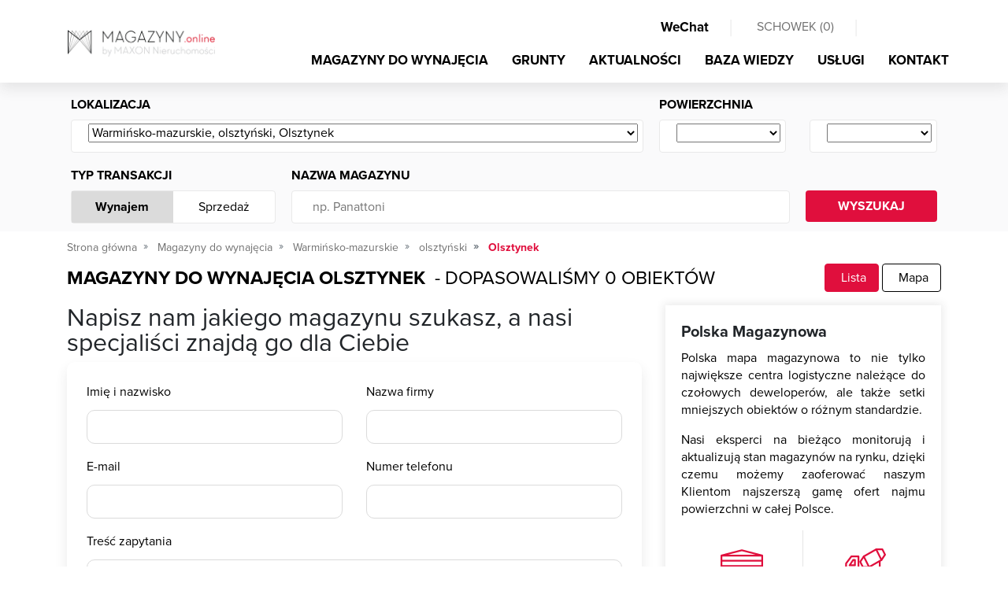

--- FILE ---
content_type: text/html; charset=utf-8
request_url: https://magazyny.online/magazyny/lista/warminsko-mazurskie-olsztynski-olsztynek
body_size: 15178
content:

<!DOCTYPE html>
<html lang="pl">
<head>
<script type="text/javascript" data-cookieconsent="ignore">
    window.dataLayer = window.dataLayer || [];
    function gtag() { dataLayer.push(arguments); }

    gtag("consent", "default", {
        ad_personalization: "denied",
        ad_storage: "denied",
        ad_user_data: "denied",
        analytics_storage: "denied",
        functionality_storage: "denied",
        personalization_storage: "denied",
        security_storage: "granted",
        wait_for_update: 500
    });

    gtag("set", "ads_data_redaction", true);
    gtag("set", "url_passthrough", false);
    gtag('js', new Date());
</script>

    
        <script type="text/javascript" data-cookieconsent="ignore">
(function(w,d,s,l,i){w[l]=w[l]||[];w[l].push({'gtm.start':
new Date().getTime(),event:'gtm.js'});var f=d.getElementsByTagName(s)[0],
j=d.createElement(s),dl=l!='dataLayer'?'&l='+l:'';j.async=true;j.src=
'https://www.googletagmanager.com/gtm.js?id='+i+dl;f.parentNode.insertBefore(j,f);
})(window,document,'script','dataLayer','GTM-TZHC46K');
        </script>
    

<script id="Cookiebot"
        src="https://consent.cookiebot.com/uc.js"
        data-cbid="e4c15388-9739-4c5e-a537-bdf5853c3caa"
        data-blockingmode="auto"
        type="text/javascript">
</script>


<meta charset="utf-8">
<meta name="viewport" content="width=device-width, initial-scale=1, shrink-to-fit=no">
<title>Magazyny do wynajęcia Olsztynek, warmińsko-mazurskie - MAGAZYNY.online</title>
<meta name="theme-color" content="#e00f3d" />
<meta name="description" content="MAGAZYNY.online &#8594; Magazyny do wynajęcia Olsztynek, warmińsko-mazurskie &#x2714; Profesjonalne doradztwo" />
<meta name="keywords" content="powierzchnie magazynowe, magazyn Olsztynek" />


<meta property="og:title" content="Magazyny do wynajęcia Olsztynek, warmińsko-mazurskie - MAGAZYNY.online" />
<meta property="og:type" content="website" />
    <meta property="og:description" content="MAGAZYNY.online &#8594; Magazyny do wynajęcia Olsztynek, warmińsko-mazurskie &#x2714; Profesjonalne doradztwo" />
    <link rel="canonical" href="https://magazyny.online/magazyny/lista/warminsko-mazurskie-olsztynski-olsztynek" />

<meta property="fb:app_id" content="219557705502412" />

<link rel="apple-touch-icon" sizes="180x180" href="/apple-icon-180x180.png">
<link rel="icon" type="image/png" sizes="192x192" href="/android-icon-192x192.png">
<link rel="icon" type="image/png" sizes="32x32" href="/favicon-32x32.png">
<link rel="icon" type="image/png" sizes="96x96" href="/favicon-96x96.png">
<link rel="icon" type="image/png" sizes="16x16" href="/favicon-16x16.png">



<link href="/Content/bootstrap.css" rel="stylesheet"/>
<link href="/Content/site.css" rel="stylesheet"/>
<link href="/Content/responsive.css" rel="stylesheet"/>
<link href="/Content/select2.css" rel="stylesheet"/>


    
<script type="application/ld+json">
    {
    "@context": "https://schema.org",
    "@type": "BreadcrumbList",
    "itemListElement": [
        {"@type": "ListItem","position": 1,"name": "Strona główna","item": "https://magazyny.online"},
        {"@type": "ListItem","position": 2,"name": "Magazyny do wynajęcia","item": "https://magazyny.online/magazyny/lista"},
           {"@type": "ListItem","position": 3,"name": "Warmińsko-mazurskie","item": "https://magazyny.online/magazyny/lista/warminsko-mazurskie"},
           {"@type": "ListItem","position": 4,"name": "olsztyński","item": "https://magazyny.online/magazyny/lista/warminsko-mazurskie-olsztynski"},
        {"@type": "ListItem","position": 5,"name": "Olsztynek","item": ""}
        ]
    }
</script>

</head>
<body class="home">


<noscript><iframe src="https://www.googletagmanager.com/ns.html?id=GTM-TZHC46K" height="0" width="0" style="display:none;visibility:hidden"></iframe></noscript>




<nav class="navbar navbar-expand-md fixed-top" id="nav_main">
    <div class="container">
        <a class="navbar-brand" style="display:block;"  href="/" title="MAGAZYNY.online - POWIERZCHNIE MAGAZYNOWE DO WYNAJĘCIA">
            <picture>
                <source srcset="/Content/img/magazyny.webp" type="image/webp">
                <source srcset="/Content/img/magazyny.png" type="image/jpeg">
                <img src="/Content/img/magazyny.webp" alt="MAGAZYNY.online - powierzchnie magazynowe i hale produkcyjne">
            </picture>
        </a>
        <div class="justify-content-end " style="text-align:right;">
            <div class="justify-content-end">
                <div id="nav_cup" class="d-none d-md-block">
                    <ul class="nav navbar-nav ml-auto justify-content-end">
                        <li class="nav-item">
                            <a class="nav-link btn_open_wechat" style="cursor:pointer;">
                                <i class="fab fa-weixin"></i> WeChat
                            </a>
                        </li>
                        <li class="nav-item">
                            <span class="l"> | </span>
                        </li>
                        <li class="nav-item">
                            <a class="nav-link " id="a_cupboard" href="/schowek/zestawienie" rel="nofollow">
                                <i class="fas fa-bookmark"></i> SCHOWEK (<span id="basket_items">0</span>)
                            </a>
                        </li>
                        <li class="nav-item">
                            <span class="l"> | </span>
                        </li>
                        <li class="nav-item" id="lng" style="width:90px">
                            <div id="country-select">
                                <form>
                                    <select id="country-options" name="country-options" style="display:none;">
                                        <option   selected    title="https://magazyny.online" value="pl">PL</option>
                                        <option   rel="nofollow"   title="https://polandwarehouses.online" value="en">EN</option>
                                    </select>
                                </form>
                            </div>
                        </li>
                    </ul>
                    <div class="clearfix"></div>
                </div>
            </div>

            <button class="navbar-toggler" type="button" data-toggle="collapse" data-target="#navbarMain" aria-controls="navbarMain" aria-expanded="false" aria-label="Toggle navigation"><i class="fas fa-bars fa-lg"></i></button>

            <div class="collapse navbar-collapse" id="navbarMain">
                <ul class="nav navbar-nav ml-auto" id="top_menu">
                    <li class="nav-item">
                        <a class="nav-link   active  " title="Magazyny do wynajęcia" href="/magazyny/lista">MAGAZYNY DO WYNAJĘCIA</a>
                    </li>
                    <li class="nav-item">
                        <a class="nav-link " title="Grunty" href="/grunty-inwestycyjne/lista">GRUNTY</a>
                    </li>
                    <li class="nav-item">
                        <a class="nav-link " title="Aktualności" href="/aktualnosci">AKTUALNOŚCI</a>
                    </li>
                    <li class="nav-item">
                        <a class="nav-link " title="Baza wiedzy" href="/porady">BAZA WIEDZY</a>
                    </li>
                    <li class="nav-item">
                        <a class="nav-link " title="Usługi" href="/uslugi">USŁUGI</a>
                    </li>
                    <li class="nav-item">
                        <a class="nav-link " href="/kontakt" title="Kontakt">KONTAKT</a>
                    </li>
                </ul>
            </div>
        </div>
    </div>
</nav>
    




<div class="subpage filter list_view">
        <div id="search_box" class="sub collapsed_xs">
            <div class="container ">
<form action="/magazyny/lista/warminsko-mazurskie-olsztynski-olsztynek" class="form-horizontal" id="form_search" method="get">                    <div class="row">
                        <div class="col-md-12">
                            <div class="form-row">
                                <div class="form-group col-md-8">
                                    <label>Lokalizacja</label>
                                    <div class="white_cnt_l">
                                        <div class="input-group flex-nowrap">
                                            <div class="input-group-prepend">
                                                <span class="input-group-text" id="addon-location">
                                                    <i class="fas fa-map-marker-alt fa-lg"></i>
                                                </span>
                                            </div>
                                            <div class="form-control">
                                                <select id="dp_loc" class="location" aria-label="Wybierz ..." aria-describedby="addon-wrapping">
                                                        <option value="warminsko-mazurskie-olsztynski-olsztynek" selected>Warmińsko-mazurskie, olsztyński, Olsztynek</option>
                                                </select>
                                            </div>
                                        </div>
                                    </div>
                                </div>
                                <div class="form-group col-md-4">
                                    <label>Powierzchnia</label>
                                    <div class="row">
                                        <div class="col-6">
                                            <div class="white_cnt_r">
                                                <div class="input-group flex-nowrap">
                                                    <div class="input-group-prepend">
                                                        <span class="input-group-text" id="addon-area-from">
                                                            <i class="far fa-warehouse  fa-lg"></i>
                                                        </span>
                                                    </div>
                                                    <div class="form-control">
                                                        <select class="dp_area dp_area_from" data-val="true" data-val-number="The field AreaFrom must be a number." id="AreaFrom" name="AreaFrom"><option value=""></option>
<option value="500">500</option>
<option value="1000">1000</option>
<option value="1500">1500</option>
<option value="2000">2000</option>
<option value="2500">2500</option>
<option value="3000">3000</option>
<option value="3500">3500</option>
<option value="4000">4000</option>
<option value="5000">5000</option>
<option value="6000">6000</option>
<option value="7000">7000</option>
<option value="8000">8000</option>
<option value="9000">9000</option>
<option value="10000">10000</option>
<option value="15000">15000</option>
<option value="20000">20000</option>
</select>
                                                    </div>
                                                </div>
                                            </div>
                                        </div>
                                        <div class="col-6">
                                            <div class="white_cnt_r">
                                                <div class="input-group flex-nowrap">
                                                    <div class="input-group-prepend">
                                                        <span class="input-group-text" id="addon-area-to">
                                                            <i class="far fa-warehouse fa-lg"></i>
                                                        </span>
                                                    </div>
                                                    <div class="form-control">
                                                        <select class="dp_area dp_area_to" data-val="true" data-val-number="The field AreaTo must be a number." id="AreaTo" name="AreaTo"><option value=""></option>
<option value="500">500</option>
<option value="1000">1000</option>
<option value="1500">1500</option>
<option value="2000">2000</option>
<option value="2500">2500</option>
<option value="3000">3000</option>
<option value="3500">3500</option>
<option value="4000">4000</option>
<option value="5000">5000</option>
<option value="6000">6000</option>
<option value="7000">7000</option>
<option value="8000">8000</option>
<option value="9000">9000</option>
<option value="10000">10000</option>
<option value="15000">15000</option>
<option value="20000">20000</option>
</select>
                                                    </div>
                                                </div>
                                            </div>
                                        </div>
                                    </div>
                                </div>
                            </div>
                        </div>
                    </div>
                    <div class="form-row">
                        <div class="col-md-3">
                            <label>Typ transakcji</label>
                            <div class="white_cnt_r switch">
                                <div class="row no-gutters">
                                    <div class="col-6">
                                        <a href="#" class="switch f active">Wynajem</a>
                                    </div>
                                    <div class="col-6">
                                        <a href="/sprzedaz/lista/warminsko-mazurskie-olsztynski-olsztynek" class="switch">Sprzedaż</a>
                                    </div>
                                </div>
                            </div>
                        </div>
                        <div class="col-md-7">
                            <label>Nazwa magazynu</label>
                            <div class="white_cnt_r">
                                <div class="input-group flex-nowrap">
                                    <div class="input-group-prepend">
                                        <span class="input-group-text" id="addon-wrapping">
                                            <i class="far fa-warehouse  fa-lg"></i>
                                        </span>
                                    </div>
                                    <div class="form-control">
                                        <input class="" id="Name" name="Name" placeholder="np. Panattoni" type="text" value="" />
                                    </div>
                                </div>
                            </div>
                        </div>
                        
                        <div class="col-md-2">
                            <label>&nbsp;</label>
                            <div id="search_bt">
                                <button type="submit">WYSZUKAJ <i class="far fa-search"></i></button>
                                <div class="clearfix"></div>
                            </div>
                        </div>
                    </div>
</form>            </div>
        </div>
    <div class="text-center">
        <a href="#" id="btn_show_hide_flt">
            POKAŻ / UKRYJ FILTRY
        </a>
    </div>
    <div class="container">
        <ol class="breadcrumb">
            <li class="breadcrumb-item">
                <a href="/"
                   title="Strona gł&#243;wna">Strona gł&#243;wna</a>
            </li>
                    <li class="breadcrumb-item">
                        <a href="/magazyny/lista"
                           title="Magazyny do wynajęcia">Magazyny do wynajęcia</a>
                    </li>
                            <li class="breadcrumb-item">
                                <a href="/magazyny/lista/warminsko-mazurskie"
                                   title="Magazyny do wynajęcia Warmińsko-mazurskie">Warmińsko-mazurskie</a>
                            </li>
                            <li class="breadcrumb-item">
                                <a href="/magazyny/lista/warminsko-mazurskie-olsztynski"
                                   title="Magazyny do wynajęcia olsztyński">olsztyński</a>
                            </li>
                            <li class="breadcrumb-item active"> Olsztynek</li>
        </ol>

        <div class="" id="map_switch">
            <div class="outer_h1">
                <h1>
                    Magazyny do wynajęcia  Olsztynek 
                </h1>
                <span>
                    &#160; - dopasowaliśmy 0 obiektów
                </span>
            </div>

            <div class="cnt">
                <a class="active" href="#" role="tab"><i class="fas fa-lg fa-th"></i> Lista</a>
                    <a class="" href="/magazyny/mapa/warminsko-mazurskie-olsztynski-olsztynek" rel="nofollow" role="tab"><i class="fas fa-lg fa-map-marker-alt"></i> Mapa</a>
            </div>
            <div class="clearfix"></div>
        </div>

        <div class="row">
            <div class="col-xl-8">
                <div class="row">


                </div>

                    <div id="contact">
                        <h2 class="mb-2">Napisz nam jakiego magazynu szukasz, a nasi specjaliści znajdą go dla Ciebie</h2>

<form id="form_contact" class="form_contact">
    <input data-val="true" data-val-required="The FormType field is required." id="FormType" name="FormType" type="hidden" value="Contact" />
    <input data-val="true" data-val-number="The field FormId must be a number." id="FormId" name="FormId" type="hidden" value="1" />
    <input data-val="true" data-val-number="The field AgentResponsibleId must be a number." id="AgentResponsibleId" name="AgentResponsibleId" type="hidden" value="" />
    <input id="PageGUID" name="PageGUID" type="hidden" value="" />
    <input id="VisitGUID" name="VisitGUID" type="hidden" value="" />
    <input id="GlobalGUID" name="GlobalGUID" type="hidden" value="" />

    <div class="row">
        <div class="col-md-6 mb-4">
            <label for="Name">Imię i nazwisko</label>
            <input data-val="true" data-val-required="Pole wymagane" id="Name" name="Name" type="text" value="" />
            <span class="field-validation-valid" data-valmsg-for="Name" data-valmsg-replace="true"></span>
        </div>
        <div class="col-md-6 mb-4">
            <label for="CompanyName">Nazwa firmy</label>
            <input data-val="true" data-val-required="Pole wymagane" id="CompanyName" name="CompanyName" type="text" value="" />
            <span class="field-validation-valid" data-valmsg-for="CompanyName" data-valmsg-replace="true"></span>
        </div>
        <div class="col-md-6 mb-4">
            <label for="Email">E-mail</label>
            <input data-val="true" data-val-required="Pole wymagane" id="Email" name="Email" type="text" value="" />
            <span class="field-validation-valid" data-valmsg-for="Email" data-valmsg-replace="true"></span>
        </div>
        <div class="col-md-6 mb-4">
            <label for="Phone">Numer telefonu</label>
            <input id="Phone" name="Phone" type="text" value="" />
            <span class="field-validation-valid" data-valmsg-for="Phone" data-valmsg-replace="true"></span>
        </div>
    </div>
    <div class="row">
        <div class="col-12 mb-4">
            <label for="txt_agent_big_message">Treść zapytania</label>
            <textarea cols="20" data-val="true" data-val-required="Pole wymagane" id="txt_agent_big_message" name="Message" rows="4">
</textarea>
            <span class="field-validation-valid" data-valmsg-for="Message" data-valmsg-replace="true"></span>
        </div>
    </div>

        <div class="legal_item">
            <div class="check_confirm">
                <div class="checkbox">
                    <label class="form-checkbox form-icon">
                        <input data-required="True" data-val="true" data-val-enforcetrue="Pole wymagane" data-val-required="The IsChecked field is required." id="Checks_0__IsChecked" name="Checks[0].IsChecked" type="checkbox" value="true" /><input name="Checks[0].IsChecked" type="hidden" value="false" />
                        Wyrażam zgodę na przetwarzanie podanych przeze mnie danych osobowych w celu nawiązania kontaktu w sprawie przedstawionej w niniejszym formularzu. Administratorem danych jest MAXON Nieruchomości Sp. z o.o. z siedzibą w Warszawie przy ul. Skierniewickiej 10A. Więcej informacji znajdziesz w naszym <a target="_blank" href="http://klienci.maxon.pl/rodo" title="Informator RODO" rel="nofollow">informatorze</a>
                    </label>
                </div>
            </div>
            <span class="field-validation-valid" data-valmsg-for="Checks[0].IsChecked" data-valmsg-replace="true"></span>
        </div>
        <div class="legal_item">
            <div class="check_confirm">
                <div class="checkbox">
                    <label class="form-checkbox form-icon">
                        <input data-required="True" data-val="true" data-val-enforcetrue="Pole wymagane" data-val-required="The IsChecked field is required." id="Checks_1__IsChecked" name="Checks[1].IsChecked" type="checkbox" value="true" /><input name="Checks[1].IsChecked" type="hidden" value="false" />
                        Wyrażam zgodę na otrzymywanie od MAXON Nieruchomości Sp. z o.o. za pomocą telefonu i/lub środków komunikacji elektronicznej, w szczególności poczty elektronicznej oraz SMS, skierowanej do mnie informacji handlowej oraz przesyłanie mi materiałów reklamowych oraz ofert/ogłoszeń nieruchomości i usług przez MAXON.
                    </label>
                </div>
            </div>
            <span class="field-validation-valid" data-valmsg-for="Checks[1].IsChecked" data-valmsg-replace="true"></span>
        </div>
    <div class="text-center">
        <a id="btnSendContactForm" href="#" class="submit">Wyślij wiadomość</a>
    </div>
</form>


                    </div>

                <nav aria-label="page navigation">
                    <ul class="pagination justify-content-center">
                    </ul>
                </nav>
            </div>
            <div class="col-xl-4" id="right_box">

                    <div class="details shadow_box">
                            
                                <h2 class="h">Polska Magazynowa</h2>

                                <p style="text-align:justify;">
                    Polska mapa magazynowa to nie tylko największe centra logistyczne należące do czołowych deweloperów, ale także setki mniejszych obiektów o różnym standardzie.
                </p>
                <p style="text-align:justify;">
                    Nasi eksperci na bieżąco monitorują i aktualizują stan magazynów na rynku, dzięki czemu możemy zaoferować naszym Klientom najszerszą gamę ofert najmu powierzchni w całej Polsce.
                </p>
                            

                        <div class="row no-gutters" id="stats">
                            <div class="col-6 tl">
                                <div class="o">
                                    <svg xmlns="http://www.w3.org/2000/svg" width="62" height="62" viewBox="0 0 62 62">
                                        <path fill="#E00F3D" fill-rule="evenodd" d="M2.583 15.501h56.834v-5.166H2.583V15.5zm0 7.75h56.834v-5.166H2.583v5.166zm0 7.75h56.834v-5.167H2.583v5.167zm56.834 10.333H45.208c-.713 0-1.291.579-1.291 1.292v6.458h-3.875c-.713 0-1.292.578-1.292 1.291v9.042H28.417v-6.458c0-.713-.579-1.292-1.292-1.292h-9.042v-1.292c0-.713-.578-1.291-1.291-1.291H15.5v-6.458c0-.713-.579-1.292-1.292-1.292h-7.75c-.713 0-1.291.579-1.291 1.292v16.79H2.583V33.585h56.834v7.75zM46.5 49.084h12.917v-5.167H46.5v5.167zm-5.167 10.333h18.084v-7.75H41.333v7.75zm-23.25 0h7.75V54.25h-7.75v5.167zM7.75 49.084h5.167v-5.167H7.75v5.167zm0 10.333h7.75v-7.75H7.75v7.75zM31 2.627l19.644 5.125H11.356L31 2.627zm30.907 5.951c-.018-.049-.05-.087-.072-.134a1.422 1.422 0 0 0-.17-.256c-.04-.044-.083-.08-.127-.119a1.237 1.237 0 0 0-.238-.16 1.198 1.198 0 0 0-.165-.075c-.034-.013-.062-.036-.099-.044L31.328.04a1.322 1.322 0 0 0-.65 0L.967 7.79c-.038.013-.066.034-.1.047-.06.02-.111.046-.165.075a1.161 1.161 0 0 0-.238.16c-.044.039-.088.075-.127.116-.07.078-.121.163-.17.256-.026.047-.054.085-.075.134-.057.145-.093.3-.093.465v51.665C0 61.421.579 62 1.292 62h59.416c.713 0 1.292-.579 1.292-1.292V9.043c0-.165-.036-.32-.093-.465z" />
                                    </svg>
                                </div>
                                <p class="h">36 697 445 <span>mkw.</span></p>
                                <p>powierzchni istniejącej</p>
                            </div>
                            <div class="col-6 tr">
                                <div class="o">
                                    <svg xmlns="http://www.w3.org/2000/svg" xmlns:xlink="http://www.w3.org/1999/xlink" width="62" height="47" viewBox="0 0 62 47">
                                        <defs>
                                            <path id="a" d="M.001 0h10.334v18.083H0z" />
                                        </defs>
                                        <g fill="none" fill-rule="evenodd">
                                            <path fill="#E00F3D" d="M29.215 25.833h7.903l17.52-10.013 4.58-6.871-3.18-6.366h-7.902l-17.52 10.013-4.58 6.872 3.18 6.365zm8.244 2.584h-9.042c-.488 0-.935-.277-1.155-.713l-3.875-7.75a1.297 1.297 0 0 1 .08-1.295l5.167-7.75a1.33 1.33 0 0 1 .434-.405L47.15.17a1.29 1.29 0 0 1 .64-.168h9.043c.488 0 .935.276 1.154.713l3.875 7.75c.207.413.176.909-.08 1.294l-5.166 7.75a1.33 1.33 0 0 1-.434.405L38.099 28.25a1.317 1.317 0 0 1-.64.168z" />
                                            <path fill="#E00F3D" d="M37.458 28.417c-.472 0-.927-.264-1.154-.713l-7.75-15.5a1.294 1.294 0 0 1 .578-1.734 1.294 1.294 0 0 1 1.734.579l7.75 15.5c.317.638.06 1.413-.579 1.733-.189.09-.385.135-.579.135" />
                                            <g transform="translate(46.5)">
                                                <mask id="b" fill="#fff">
                                                    <use xlink:href="#a" />
                                                </mask>
                                                <path fill="#E00F3D" d="M9.042 18.083c-.473 0-.928-.263-1.155-.713L.137 1.87A1.291 1.291 0 1 1 2.449.715l7.75 15.5c.318.639.06 1.414-.579 1.734-.188.09-.385.134-.578.134" mask="url(#b)" />
                                            </g>
                                            <path fill="#E00F3D" d="M52.958 33.583a1.292 1.292 0 0 1-1.291-1.291V19.375a1.292 1.292 0 0 1 2.583 0v12.917c0 .713-.579 1.291-1.292 1.291M21.958 33.583a1.292 1.292 0 0 1-1.291-1.291V12.917H12.27L5.167 22.39v9.902a1.292 1.292 0 0 1-2.584 0V21.958c0-.279.09-.552.259-.775l7.75-10.333a1.294 1.294 0 0 1 1.033-.517h10.333c.713 0 1.292.579 1.292 1.292v20.667c0 .713-.579 1.291-1.292 1.291" />
                                            <path fill="#E00F3D" d="M11.457 23.25H15.5v-5.167h-.6l-3.443 5.167zm5.335 2.583h-7.75c-.478 0-.915-.263-1.137-.682a1.29 1.29 0 0 1 .062-1.328l5.167-7.75c.24-.356.643-.573 1.075-.573h2.583c.713 0 1.292.579 1.292 1.292v7.75c0 .713-.58 1.291-1.292 1.291zM55.542 38.75a1.292 1.292 0 0 1-1.292-1.292v-3.875H27.125c-.199 0-.398-.049-.579-.137l-5.166-2.583a1.294 1.294 0 0 1-.579-1.733 1.297 1.297 0 0 1 1.733-.579l4.896 2.446h28.112c.713 0 1.291.58 1.291 1.292v5.167c0 .715-.578 1.294-1.291 1.294M3.875 38.75H1.292A1.292 1.292 0 0 1 0 37.458v-5.166C0 31.579.579 31 1.292 31h2.583a1.292 1.292 0 0 1 0 2.583H2.583v2.584h1.292a1.292 1.292 0 0 1 0 2.583M10.333 38.75a2.584 2.584 0 0 0 0 5.167 2.584 2.584 0 0 0 0-5.167m0 7.75a5.172 5.172 0 0 1-5.166-5.167 5.172 5.172 0 0 1 5.166-5.166 5.172 5.172 0 0 1 5.167 5.166 5.172 5.172 0 0 1-5.167 5.167M33.583 38.75a2.584 2.584 0 0 0 0 5.167 2.584 2.584 0 0 0 0-5.167m0 7.75a5.172 5.172 0 0 1-5.166-5.167 5.172 5.172 0 0 1 5.166-5.166 5.172 5.172 0 0 1 5.167 5.166 5.172 5.172 0 0 1-5.167 5.167" />
                                            <path fill="#E00F3D" d="M49.083 38.75a2.584 2.584 0 0 0 0 5.167 2.584 2.584 0 0 0 0-5.167m0 7.75a5.172 5.172 0 0 1-5.166-5.167 5.172 5.172 0 0 1 5.166-5.166 5.172 5.172 0 0 1 5.167 5.166 5.172 5.172 0 0 1-5.167 5.167M27.125 38.75H16.792a1.292 1.292 0 0 1 0-2.583h10.333a1.292 1.292 0 0 1 0 2.583M42.625 38.75h-2.583a1.292 1.292 0 0 1 0-2.583h2.583a1.292 1.292 0 0 1 0 2.583" />
                                        </g>
                                    </svg>
                                </div>
                                <p class="h">1 363 274 <span>mkw.</span></p>
                                <p>powierzchni w budowie</p>
                            </div>
                            <div class="col-6 bl">
                                <div class="o">
                                    <img src="/Content/img/powierzchnia-planowana.svg" alt="powierzchni wolnej" />
                                </div>
                                <p class="h">3 668 845 <span>mkw.</span></p>
                                <p>powierzchni wolnej</p>
                            </div>
                            <div class="col-6 br">
                                <div class="o">
                                    <svg xmlns="http://www.w3.org/2000/svg" width="59" height="44" viewBox="0 0 59 44">
                                        <g fill="#E00F3D" fill-rule="evenodd">
                                            <path d="M2.565 41.043h53.87V2.565H2.565v38.478zm55.152 2.566H1.283A1.283 1.283 0 0 1 0 42.326V1.283C0 .575.575 0 1.283 0h56.434C58.425 0 59 .575 59 1.283v41.043c0 .708-.575 1.283-1.283 1.283z" />
                                            <path d="M29.5 43.607a1.283 1.283 0 0 1-1.283-1.282V32.064c0-.706.575-1.283 1.283-1.283s1.283.578 1.283 1.283v10.26c0 .709-.575 1.283-1.283 1.283M50.022 43.607a1.283 1.283 0 0 1-1.283-1.282V32.064c0-.706.575-1.283 1.283-1.283s1.282.578 1.282 1.283v10.26c0 .709-.574 1.283-1.282 1.283M8.978 43.607a1.283 1.283 0 0 1-1.282-1.282V32.064c0-.706.574-1.283 1.282-1.283.708 0 1.283.578 1.283 1.283v10.26c0 .709-.575 1.283-1.283 1.283" />
                                            <path d="M57.717 33.347H1.283a1.283 1.283 0 0 1 0-2.566h56.434a1.283 1.283 0 0 1 0 2.565" />
                                            <path d="M19.24 33.347a1.283 1.283 0 0 1-1.283-1.283v-10.26c0-.706.574-1.284 1.282-1.284.708 0 1.283.578 1.283 1.283v10.26c0 .709-.575 1.284-1.283 1.284M39.76 33.347a1.283 1.283 0 0 1-1.282-1.283v-10.26c0-.706.575-1.284 1.283-1.284s1.282.578 1.282 1.283v10.26c0 .709-.574 1.284-1.282 1.284" />
                                            <path d="M57.717 23.087H1.283a1.283 1.283 0 0 1 0-2.565h56.434a1.283 1.283 0 0 1 0 2.565" />
                                            <path d="M29.5 23.087a1.283 1.283 0 0 1-1.283-1.283v-10.26a1.283 1.283 0 0 1 2.566 0v10.26c0 .708-.575 1.283-1.283 1.283M50.022 23.087a1.283 1.283 0 0 1-1.283-1.283v-10.26a1.283 1.283 0 0 1 2.565 0v10.26c0 .708-.574 1.283-1.282 1.283M8.978 23.087a1.283 1.283 0 0 1-1.282-1.283v-10.26a1.283 1.283 0 0 1 2.565 0v10.26c0 .708-.575 1.283-1.283 1.283" />
                                            <path d="M57.717 12.826H1.283a1.283 1.283 0 0 1 0-2.565h56.434a1.283 1.283 0 0 1 0 2.565" />
                                            <path d="M19.24 12.826a1.283 1.283 0 0 1-1.283-1.283V1.283a1.283 1.283 0 0 1 2.565 0v10.26c0 .708-.575 1.283-1.283 1.283M39.76 12.826a1.283 1.283 0 0 1-1.282-1.283V1.283a1.283 1.283 0 0 1 2.565 0v10.26c0 .708-.574 1.283-1.282 1.283" />
                                        </g>
                                    </svg>
                                </div>
                                <p class="h">10,00 <span>%</span></p>
                                <p>pustostan&#243;w</p>
                            </div>
                        </div>
                            
                                <h2>Ponad 33 mln powierzchni magazynowej i produkcyjnej w całym kraju</h2>
                                <div style="text-align:justify;">
                                    <p style="text-align:justify;">
                        Wiemy jak trudno jest znaleźć aktualne informacje o dostępnych powierzchniach magazynowych i halach magazynowych do wynajęcia. W
                        większości miejsc dostępnych w internecie informacje te są nieprecyzyjne lub po prostu nieaktualne. Nasz zespół 
                        dba o to, <b>aby wynajem hali magazynowej z pomocą MAGAZYNY.online był jak najłatwiejeszy, a prezentowane informacje o wolnych powierzchniach magazynowych 
                        były jak najbardziej precyzyjne.</b> 
                        Dzięki codziennej aktualizacji jesteśmy w stanie zapewnić najbardziej dokładne informacje o dostępności powierzchni magazynowych.
                    </p>
                    <p style="text-align:justify;">
                        MAGAZYNY.online to nie tylko magazyny do wynajęcia A-klasowe. Można tutaj znaleźć także oferty na wynajem powierzchni magazynowej w B-klasowych obiektach, 
                        hale produkcyjne czy też mniejsze magazyny z przeznaczeniem na warsztaty czy lokalne projekty. Jeśli interesuje Cię wynajem magazynu, to niezależnie od tego 
                        czy jest to 100, 500 czy 5000 m2 znajdziesz tutaj <b>idealną powierzchnie dla swojej firmy.</b>
                    </p>
                    <p style="text-align:justify;">
                        Zebraliśmy informacje o powierzchni magazynowej dostępnej na różnym etapie: istniejące budynki, w 
                        trakcie budowy, planowane do wybudowania lub też dostępne rozwiązania BTS. Wybierz interesujący Cię region i 
                        znajdź swój wymarzony magazyn. Wynajem powierzchni magazynowej jeszcze nigdy nie był tak łatwy!
                    </p>
                                </div>
                            
                    </div>

                <div class="details shadow_box">
                    <p class="h">Czy wiesz, że ... ?</p>

                    <p>

    
        Wskaźnik pustostan&oacute;w powierzchni magazynowych wynosi obecnie około 8%
       

                    </p>
                </div>
            </div>
        </div>
    </div>
</div>




<footer>
    <div class="container" id="footer_cnt">
        <div class="h3">MENU</div>
        <div class="row">
            <div class="col-xl-3 col-md-6">
                <a title="Magazyny do wynajęcia Dolnośląskie" href="/magazyny/lista/dolnoslaskie">Magazyny do wynajęcia Dolnośląskie</a>
                <a title="Magazyny do wynajęcia Kujawsko-Pomorskie" href="/magazyny/lista/kujawsko-pomorskie">Magazyny do wynajęcia Kujawsko-Pomorskie</a>
                <a title="Magazyny do wynajęcia Lubelskie" href="/magazyny/lista/lubelskie">Magazyny do wynajęcia Lubelskie</a>
                <a title="Magazyny do wynajęcia Lubuskie" href="/magazyny/lista/lubuskie">Magazyny do wynajęcia Lubuskie</a>
                <a title="Magazyny do wynajęcia Łódzkie" href="/magazyny/lista/lodzkie">Magazyny do wynajęcia Łódzkie</a>
                <a title="Magazyny do wynajęcia Małopolskie" href="/magazyny/lista/malopolskie">Magazyny do wynajęcia Małopolskie</a>
                <a title="Magazyny do wynajęcia Mazowieckie" href="/magazyny/lista/mazowieckie">Magazyny do wynajęcia Mazowieckie</a>
                <a title="Magazyny do wynajęcia Opolskie" href="/magazyny/lista/opolskie">Magazyny do wynajęcia Opolskie</a>
                <a title="Magazyny do wynajęcia Podkarpackie" href="/magazyny/lista/podkarpackie">Magazyny do wynajęcia Podkarpackie</a>
                <a title="Magazyny do wynajęcia Podlaskie" href="/magazyny/lista/podlaskie">Magazyny do wynajęcia Podlaskie</a>
                <a title="Magazyny do wynajęcia Pomorskie" href="/magazyny/lista/pomorskie">Magazyny do wynajęcia Pomorskie</a>
                <a title="Magazyny do wynajęcia Śląskie" href="/magazyny/lista/slaskie">Magazyny do wynajęcia Śląskie</a>
                <a title="Magazyny do wynajęcia Świętokrzyskie" href="/magazyny/lista/swietokrzyskie">Magazyny do wynajęcia Świętokrzyskie</a>
                <a title="Magazyny do wynajęcia Warmińsko-Mazurskie" href="/magazyny/lista/warminsko-mazurskie">Magazyny do wynajęcia Warmińsko-Mazurskie</a>
                <a title="Magazyny do wynajęcia Wielkopolskie" href="/magazyny/lista/wielkopolskie">Magazyny do wynajęcia Wielkopolskie</a>
                <a title="Magazyny do wynajęcia Zachodniopomorskie" href="/magazyny/lista/zachodniopomorskie">Magazyny do wynajęcia Zachodniopomorskie</a>
            </div>
            <div class="col-xl-3 col-md-6">
                <a title="Magazyny do wynajęcia Białystok" href="/magazyny/lista/podlaskie-bialystok">Magazyny do wynajęcia Białystok</a>
                <a title="Magazyny do wynajęcia Bydgoszcz" href="/magazyny/lista/kujawsko-pomorskie-bydgoszcz">Magazyny do wynajęcia Bydgoszcz</a>
                <a title="Magazyny do wynajęcia Chorzów" href="/magazyny/lista/slaskie-chorzow">Magazyny do wynajęcia Chorzów</a>
                <a title="Magazyny do wynajęcia Częstochowa" href="/magazyny/lista/slaskie-czestochowa">Magazyny do wynajęcia Częstochowa</a>
                <a title="Magazyny do wynajęcia Gdańsk" href="/magazyny/lista/pomorskie-gdansk">Magazyny do wynajęcia Gdańsk</a>
                <a title="Magazyny do wynajęcia Gdynia" href="/magazyny/lista/pomorskie-gdynia">Magazyny do wynajęcia Gdynia</a>
                <a title="Magazyny do wynajęcia Gliwice" href="/magazyny/lista/slaskie-gliwice">Magazyny do wynajęcia Gliwice</a>
                <a title="Magazyny do wynajęcia Kielce" href="/magazyny/lista/swietokrzyskie-kielce">Magazyny do wynajęcia Kielce</a>
                <a title="Magazyny do wynajęcia Kraków" href="/magazyny/lista/malopolskie-krakow">Magazyny do wynajęcia Kraków</a>
                <a title="Magazyny do wynajęcia Lublin" href="/magazyny/lista/lubelskie-lublin">Magazyny do wynajęcia Lublin</a>
                <a title="Magazyny do wynajęcia Łódź" href="/magazyny/lista/lodzkie-lodz">Magazyny do wynajęcia Łódź</a>
                <a title="Magazyny do wynajęcia Olsztyn" href="/magazyny/lista/warminsko-mazurskie-olsztyn">Magazyny do wynajęcia Olsztyn</a>
                <a title="Magazyny do wynajęcia Opole" href="/magazyny/lista/opolskie-opole">Magazyny do wynajęcia Opole</a>
                <a title="Magazyny do wynajęcia Poznań" href="/magazyny/lista/wielkopolskie-poznan">Magazyny do wynajęcia Poznań</a>
                <a title="Magazyny do wynajęcia Rzeszów" href="/magazyny/lista/podkarpackie-rzeszow">Magazyny do wynajęcia Rzeszów</a>
                <a title="Magazyny do wynajęcia Szczecin" href="/magazyny/lista/zachodniopomorskie-szczecin">Magazyny do wynajęcia Szczecin</a>
                <a title="Magazyny do wynajęcia Warszawa" href="/magazyny/lista/mazowieckie-warszawa">Magazyny do wynajęcia Warszawa</a>
                <a title="Magazyny do wynajęcia Wrocław" href="/magazyny/lista/dolnoslaskie-wroclaw">Magazyny do wynajęcia Wrocław</a>
                <a title="Magazyny do wynajęcia Zielona Góra" href="/magazyny/lista/lubuskie-zielona-gora">Magazyny do wynajęcia Zielona Góra</a>
            </div>
            <div class="col-xl-3 col-md-6">
                <a title="Nasze usługi" href="/uslugi">Nasze usługi</a>
                <a title="Magazyny i hale do wynajęcia" href="/magazyny/lista">Magazyny i hale do wynajęcia</a>
                <a title="Magazyny i hale na sprzedaż" href="/uslugi/sprzedaz-zakup-obiektow-magazynowych-i-przemyslowych">Magazyny i hale na sprzedaż </a>
                <a title="Działki i grunty inwestycyjne" href="/uslugi/sprzedaz-zakup-gruntow-inwestycyjnych">Działki i grunty inwestycyjne </a>
                <a title="Renegocjacje um&#243;w najmu kontrakt&#243;w" href="/uslugi/renegocjacja-kontraktow">Renegocjacje um&#243;w najmu kontrakt&#243;w </a>
                <a title="Projekty BTS / BTO" href="/uslugi/projekty-bts-bto">Projekty BTS / BTO </a>
                <a title="Doradztwo logistyczne" href="/uslugi/doradztwo-logistyczne">Doradztwo logistyczne </a>
                <a title="Baza wiedzy" href="/porady">Baza wiedzy </a>
                <a title="Aktualności" href="/aktualnosci">Aktualności </a>
                <a title="Mapa serwisu" href="/mapa-serwisu">Mapa serwisu </a>
                <hr />
                <a style="font-weight:bold;" title="Kontakt" href="/kontakt">Kontakt</a>
            </div>
            <div class="col-xl-3 col-md-6">
                <div class="h3">MAXON Nieruchomości Sp. z o.o.</div>

                <div class="address">
                    ul. <span>Skierniewicka 10A</span><br />
                    <span>01-230</span>
                    <span>Warszawa</span>,<br /> woj. <span>Mazowieckie</span>
                </div>
                <div class="contact">
                    <span><a href="tel:225306000"><i class="fas fa-phone-square"></i> 22 530 60 00</a></span>
                    <span><a href="mailto:kontakt@magazyny.online"><i class="fas fa-envelope-square"></i> kontakt@magazyny.online</a></span>
                </div>
                <div class="h3">SERWISY PARTNERSKIE</div>

                <div class="row" id="partners">
                    <div class="col-6">
                        <a href="https://www.maxon.pl" target="_blank" title="Magazyny i centra logistyczne na wynajem i sprzedaż" rel="nofollow">
                            <img src="/Content/img/maxonpl.webp" alt="MAXON Nieruchomości" />
                        </a>
                    </div>
                    <div class="col-6">
                        <a href="https://biura.online" target="_blank" title="BIURA.online - powierzchnie biurowe i handlowe na wynajem" rel="nofollow">
                            <img src="/Content/img/biuraonline.webp" alt="BIURA.online - powierzchnie biurowe i handlowe na wynajem" />
                        </a>
                    </div>
                </div>
            </div>
        </div>
        <div class="h5">2026 &copy; MAGAZYNY.online - wynajem hal magazynowych</div>
    </div>

</footer>


<div class="modal fade" id="messageModal" tabindex="-1" role="dialog" aria-hidden="true">
    <div class="modal-dialog">
        <div class="modal-content">
            <div class="modal-header">
                <div class="modal-title">Potwierdzenie</div>
                <button type="button" class="close" data-dismiss="modal" aria-label="Close">
                    <span aria-hidden="true">&times;</span>
                </button>
            </div>
            <div class="modal-body">
                <div id="messageModalText"></div>
            </div>
            <div class="modal-footer">
                <div style="text-align: center;">
                    <button type="button" class="btn btn_dark" data-dismiss="modal">Zamknij</button>
                </div>
            </div>
        </div>
    </div>
</div>

<div class="modal fade" id="modal_wechat" tabindex="-1" role="dialog" aria-hidden="true">
    <div class="modal-dialog">
        <div class="modal-content">
            <div class="modal-header">
                <div class="modal-title">您有任何問題嗎？請寫信給我們</div>
                <button type="button" class="close" data-dismiss="modal" aria-label="Close">
                    <span aria-hidden="true">&times;</span>
                </button>
            </div>
            <div class="modal-body">
                如果您有任何問題或想瞭解更多可能的優惠，您可以隨時寫信給我們。我們會儘快回覆。<br />

                <div class="text-center" style="margin:10px auto;">
                    <img src="/Content/img/wechat.jpg" style="width:100%;" />
                </div>
            </div>
            <div class="modal-footer">
                <div style="text-align: center;">
                    <button type="button" class="btn btn_dark" data-dismiss="modal">Zamknij</button>
                </div>
            </div>
        </div>
    </div>
</div>



<div id="modal_container">
</div>



    <div id="modal_container">
    </div>

<script src="/Scripts/jquery-3.3.1.js"></script>
<script src="/Scripts/jquery-3.6.3.js"></script>
<script src="/Scripts/umd/popper.js"></script>
<script src="/Scripts/jquery.cookie.js"></script>
<script src="/Scripts/select2.js"></script>
<script src="/Scripts/tether/tether.js"></script>
<script src="/Scripts/jquery.height.js"></script>
<script src="/Scripts/i18n/pl.js"></script>
    <script src="/Scripts/bootstrap.js"></script>
<script src="/Scripts/respond.js"></script>
<script src="/Scripts/fontawesome.js"></script>
<script src="/Scripts/fa-light.js"></script>
<script src="/Scripts/fa-solid.js"></script>
<script src="/Scripts/fa-brands.js"></script>
<script src="/Scripts/fa-regular.js"></script>
<script src="/Scripts/jquery.block.js"></script>

    <script src="/Scripts/jquery.validate.js"></script>
<script src="/Scripts/jquery.validate.unobtrusive.js"></script>
<script src="/Scripts/jquery.zoom.js"></script>
<script src="/Scripts/slick.js"></script>
<script src="/Scripts/fontfaceobserver.js"></script>
<script src="/Scripts/scripts.js"></script>

    
    <script>

        function fix_forms_url()
        {
            var data = $("#dp_loc").select2('data');
            var query = '';
            if (data != null)
            {
                for (var index = 0; index < data.length; ++index) {
                    if (index > 0) {
                        query += ',';
                    }
                    query += data[index].id.toString();
                }

                var url = '/magazyny/lista/XXX';
                url = url.replace('XXX', query);

                $('#form_search').attr('action', url);

            }
        }

        $(document).ready(function ($) {
             $('#dp_loc').select2({
                ajax: {
                    dataType: "json",
                    quietMillis: 150,
                    minimumInputLength: 3,
                    delay: 250,
                    url: "/Search/SearchAddress",
                    results: function (data) {
                        return { results: data };
                    },
                    data: function (params) {
                        return {
                            query: params.term
                        };
                    },
                },
                placeholder: "np. województwo / miasto",
                theme: "locsm",
                allowClear: true
            });

            $(".dp_area_from").select2({
                tags: true,
                allowClear: true,
                placeholder: 'Od',
                theme: "areasm",
                templateResult: formatResultSqm,
                templateSelection: formatSelectionSqm,
            });

            $(".dp_area_to").select2({
                tags: true,
                allowClear: true,
                placeholder: 'do',
                theme: "areasm",
                templateResult: formatResultSqm,
                templateSelection: formatSelectionSqm,
            });

            $(".dp_standard").select2({
                placeholder: 'wybierz',
                theme: "locsm",
                allowClear: true,
            });

            $('#dp_loc').on("select2:select", function (e) {
                fix_forms_url();
            });
            $('#dp_loc').on("select2:unselect", function (e) {
                fix_forms_url();
            });

            $('.cnt .values').matchHeight();
            $('#btn_show_hide_flt').click(function () {
                if ($('#search_box').hasClass('collapsed_xs')) {
                    $('#search_box').slideDown(300);
                    $('#search_box').removeClass('collapsed_xs');
                }
                else {
                    $('#search_box').slideUp(300);
                    $('#search_box').addClass('collapsed_xs');
                }
                return false;
            });

            fix_forms_url();
        });

    </script>

        <script>
        $(document).ready(function () {
            $('#btnSendContactForm').click(function () {
                callFormSend($(this), '#form_contact');

                window.dataLayer = window.dataLayer || [];
                dataLayer.push({
                    'event': 'contact_form_send',
                    'pagePath': 'https://magazyny.online/magazyny/lista/warminsko-mazurskie-olsztynski-olsztynek'
                });
                return false;
            });
        });
    </script>

    <script>

        function getTrackingData() {
            var language = window.navigator.userLanguage || window.navigator.language;

            return {
                scrollPositionY: $(window).scrollTop(),
                scrollPositionX: $(window).scrollLeft(),
                PageGUID: ''
            };
        }

        function getFirstData() {
            var language = window.navigator.userLanguage || window.navigator.language;

            return {
                screenWidth: $(window).width(),
                screenHeight: $(window).height(),
                language: language,
                VisitGUID: ''
            };
        }

        function sendActionData(actionType, param1, param2) {
            var data = {
                ActionType: actionType,
                Param1: param1,
                Param2: param2,
                PageGUID: ''
            };

            $.ajax({
                url: '/Home/LogAction',
                type: 'POST',
                data: JSON.stringify(data),
                contentType: 'application/json',
                success: function (response) {
                },
                error: function (xhr, status, error) {
                    console.log("Error: " + error);
                }
            });
        }

        function sendFirstData() {
            var data = getFirstData();

            $.ajax({
                url: '/Home/LogFirstData',
                type: 'POST',
                data: JSON.stringify(data),
                contentType: 'application/json',
                success: function (response) {
                },
                error: function (xhr, status, error) {
                    console.log("Error: " + error);
                }
            });
        }

        function sendTrackingData() {
            var data = getTrackingData();

            $.ajax({
                url: '/Home/Log',
                type: 'POST',
                data: JSON.stringify(data),
                contentType: 'application/json',
                success: function (response) {
                },
                error: function (xhr, status, error) {
                    console.log("Error: " + error);
                }
            });
        }

        function fix_cupboard()
        {
            $(".btn_cupboard").on("click", function (e) {
                var button = $(this);
                var destContainer = '#basket_items';
                var menuItem = '#a_cupboard';

                if (button.hasClass('btn_add_from_cupboard')) {
                    $.ajax({
                        url: '/Warehouse/AddWarehouseToBasket',
                        type: 'GET',
                        data: { id: $(button).data('id'), objectType: $(button).data('type') },
                        success: function (data) {
                            $(destContainer).html(data.Data);
                            $(menuItem).fadeIn(100).fadeOut(100).fadeIn(100).fadeOut(100).fadeIn(100);

                            button.removeClass('btn_add_from_cupboard');
                            button.addClass('btn_remove_from_cupboard');
                        },
                        error: function (data) {
                        }
                    });
                }
                else {
                    $.ajax({
                        url: '/Warehouse/RemoveWarehouseFromBasket',
                        type: 'GET',
                        data: { id: $(button).data('id'), objectType: $(button).data('type') },
                        success: function (data) {
                            $(destContainer).html(data.Data);
                            $(menuItem).fadeIn(100).fadeOut(100).fadeIn(100).fadeOut(100).fadeIn(100);

                            button.removeClass('btn_remove_from_cupboard');
                            button.addClass('btn_add_from_cupboard');
                        },
                        error: function (data) {
                        }
                    });
                }

                return false;
            });
        }

        const sentOffers = new Set();

        function sendOfferToBackend(offerId) {
            if (sentOffers.has(offerId)) return;

            sendActionData(7, offerId, '');
        }

        $(document).ready(function ($) {
            var fontA = new FontFaceObserver('ProximaNova');

            Promise.all([fontA.load()]).then(function () {
            });

            $(".btn_open_wechat").bind("click", function (e) {
                $('#modal_wechat').modal('show');

                return false;
            });

            $("#btnAgentContact").bind("click", function (e) {
                var url = '/Home/GetFormModal?AgentId=XXX&FormType=Contact';
                url = url.replace('XXX', $(this).data('id'));

                showModalMVC($(this), '#modal_contact_form', url, false, null);

                return false;
            });

            $(document).on('select2:open', function (e) {
                document.querySelector(`[aria-controls="select2-${e.target.id}-results"]`).focus();
            });

            fix_cupboard();

            $('.btn_show_phone').click(function () {
                $(this).parent().hide();
                var phoneNumb = $(this).data('phone');
                var offerNumb = $(this).data('offer-number');

                window.dataLayer = window.dataLayer || [];
                dataLayer.push({
                    'event': 'phone_show',
                    'pagePath': 'https://magazyny.online/magazyny/lista/warminsko-mazurskie-olsztynski-olsztynek'
                });

                if (offerNumb == null || offerNumb == '')
                {
                    offerNumb = 'https://magazyny.online/magazyny/lista/warminsko-mazurskie-olsztynski-olsztynek'
                }

                sendActionData(2, offerNumb, phoneNumb);
            });

            let observer = new IntersectionObserver(function (entries, observer) {
                entries.forEach(function (entry) {
                    if (entry.isIntersecting) {
                        let offerId = $(entry.target).data('offer');
                        if (offerId) {
                            sendOfferToBackend(offerId);

                            observer.unobserve(entry.target);
                        }
                    }
                });
            }, {
                threshold: 0.5
            });

            $('div[data-type="property_item"]').each(function () {
                observer.observe(this);
            });

            var firstVisit = '';
            if (firstVisit != null && firstVisit == '1') {
                sendFirstData();
            }

            setInterval(function () {
                sendTrackingData();
            }, 5000);
        });

        function callFormSend(button, formName, callback) {
            return callFormSendURL(button, formName, callback, '/Home/SendForm');
        }

        function disableButton(button) {
            disableButtonURL(button, '/Content/img/spinner.gif');
        }

        $.ajaxSetup({ cache: false });

        function initMap() {
            if (typeof init_office_map == 'function') {
                init_office_map();
            }
            if (typeof init_contact_map == 'function') {
                init_contact_map();
            }
            if (typeof load_map_model == 'function') {
                load_map_model();
            }
        }

    </script>

</body>
</html>

--- FILE ---
content_type: text/css
request_url: https://magazyny.online/Content/site.css
body_size: 20709
content:

.tk-ProximaNova {
    font-family: "ProximaNova",sans-serif;
}

.Hero {
    font-family: 'ProximaNova', sans-serif; 
    font-size: 48px;
    font-weight: bold;
    font-style: normal;
    font-stretch: normal;
    line-height: normal;
    letter-spacing: normal;
    text-align: center;
}

h1, h2, h3, h4, h5, a, a:hover, p, span, button, input, label, body { font-family:'ProximaNova', sans-serif; }

button {
    font-family: 'ProximaNova', sans-serif;
    font-size: 16px;
    font-weight: bold;
    font-style: normal;
    font-stretch: normal;
    line-height: normal;
    letter-spacing: normal;
}

h1.s {font-size:2em;}
a, button:focus {outline : none;}
.navbar .navbar-nav .nav-link {
    font-family: 'ProximaNova', sans-serif; 
    font-size: 17px;
    font-weight: 600;
    font-style: normal;
    font-stretch: normal;
    line-height: normal;
    letter-spacing: normal;
    color: #000000;
}
.navbar .container {min-height:80px;}
#btn_show_hide_flt {display:none;}
#country-select {padding-top:3px; padding-bottom:5px; padding-left:10px; min-width:90px; position:absolute;}       
#country-select select, #country-select input { display: inline;padding: 0;margin: 0; }
    .ddropdown dd { position: relative; margin-bottom:0px; }
    .ddropdown a { text-decoration: none; outline: 0; display: block; width: 70px; color:#ffffff; overflow: hidden; }
    .ddropdown dt a { border-radius:5px; padding: 4px 10px 4px 10px; color: #000000; text-transform: uppercase; }
	    .ddropdown dt a.active { background: #db5e18; color: #fff; }
        .ddropdown dt a svg {margin-left:6px; position:relative; top:-5px;}
dl#target { border-radius: 16px; border: solid 1px #f0f0f0; }

.btn_show_phone {
    padding: 6px 20px !important;
    border-radius: 3px;
    font-size: 12px;
    position: relative;
}
body a.btn-fullred, body a.btn-fullred:focus, body a.btn-fullred:hover {
    background: #dc0030;
    color: #fff;
    padding-left: 20px;
    padding-right: 20px;
    border-radius: 3px;
}
.ml_2 {
    padding-left: 3px;
}
.img-hover-zoom--colorize a {
    transition: transform .4s, filter 1s ease-in-out;
    filter: grayscale(60%);
}

/* The Transformation */
.img-hover-zoom--colorize:hover a {
    filter: grayscale(0);
    transform: scale(1.02);
}
.w_25 {
    display: inline-block;
    width: 25px;
    text-align: left;
}
.contact_phone_item {
    position: relative;
    padding:5px 0px;
}
.contact_phone_item a.btn-fullred {
    width: 100%;
    margin-top: 20px;
    cursor:pointer;
}

.contact_phone_item a.tel, .contact_phone_item a.tel:active, .contact_phone_item a.tel:hover {
    color: #212529;
    font-family: 'ProximaNova', sans-serif; 
    font-size: 22px;
    font-weight: 600;
    cursor:pointer;
}
div.hidden_contact {
    text-align: right;
    display: block;
    position: absolute;
    right: 0;
    top: 7px;
    width: 80%;
    background: -moz-linear-gradient(left,rgba(255,255,255,0) 0%,rgba(255,255,255,1) 56%,rgba(255,255,255,1) 100%);
    background: -webkit-linear-gradient(left,rgba(255,255,255,0) 0%,rgba(255,255,255,1) 56%,rgba(255,255,255,1) 100%);
    background: linear-gradient(to right,rgba(255,255,255,0) 0%,rgba(255,255,255,1) 56%,rgba(255,255,255,1) 100%);
    filter: progid:DXImageTransform.Microsoft.gradient(startColorstr='#00ffffff',endColorstr='#ffffff',GradientType=1);
}

.button-row {
    display: flex;
    flex-wrap: wrap;
    gap: 12px;
    justify-content: center;
    margin: 0px 0px 10px 0px;
}

.section-button {
    display: inline-block;
    padding: 12px 24px;
    box-shadow:0 0px 10px 2px rgba(48, 49, 51, 0.1);
    color: #000;
    text-decoration: none;
    border-radius: 0px;
    text-transform: uppercase;
    font-weight: 600;
    transition: background-color 0.3s ease, transform 0.3s ease;
    flex: 1 0 auto;
    text-align: center;
    min-width: 120px;
}

.section-button:hover {
    transform: scale(1.05);
    color:#000;
}

.ddropdown dd ul { background: #fff; border-bottom-right-radius: 16px; border-bottom-left-radius: 16px; border: solid 1px #f0f0f0; border-top:none; color: #C5C0B0; display: none;  z-index: 999; padding: 2px 0 5px 0; 
                    list-style: none; margin: 0; }
	.ddropdown dd ul li a { text-align: left; padding: 2px 10px 2px 18px; color: #000000; }
	    .ddropdown dd ul li a span, .ddropdown dt a span { cursor: pointer; }

.action_buttons a, .action_buttons a:active {font-family: ProximaNova; font-size: 16px; display:inline-block; font-weight: bold; text-align: center; color: #000000; padding:15px 30px;  border-radius: 10px; background-color: rgba(238, 239, 240, 0.3);}
    .action_buttons a#btn_copy_from_cup {  background-color: #e00f3d; color:#fff; }
.action_buttons { border-top:solid 1px #e6e6e6; border-bottom:solid 1px #e6e6e6; padding:15px 0px; margin:15px 0px 25px 0px;}

#search_box .input-group {min-height:32px;}
#search_box .select2-container--loc .select2-selection--single, #search_box .select2-container--area .select2-selection--single { height:48px; border:none; }
.select2-container--loc .select2-selection--single .select2-selection__rendered, .select2-container--area .select2-selection--single .select2-selection__rendered {text-align:left; line-height:48px; font-family:'ProximaNova', sans-serif; color: #717171; font-size:18px; }
    .select2-container--loc .select2-selection--single .select2-selection__rendered {border-right:solid 1px rgba(0,0,0,0.1);}
.select2-container--area .select2-results__option.select2-results__message {display:none;}
.select2-container--area .select2-dropdown {border: 1px solid #dbdbdb!important; border-radius: 3px!important; top:-48px;}
.select2-container--loc .select2-dropdown {border: 1px solid #dbdbdb!important; border-radius: 3px!important; top:-48px;}
.select2-container--loc .select2-results__option.select2-results__message {display:none;}
.select2-container--loc input.select2-search__field { border:none; line-height:30px; }
.select2-container--area input.select2-search__field { border:none; line-height:30px; }
.select2-container--area .select2-results__option, .select2-container--loc .select2-results__option {font-family: ProximaNova; font-size: 16px; color: #717171; padding-left:10px; border-bottom:solid 1px rgba(0,0,0,0.1); }

#search_box .select2-container--locsm .select2-selection--single, #search_box .select2-container--areasm .select2-selection--single { height:48px; border:none; }
.select2-container--locsm .select2-selection--single .select2-selection__rendered, .select2-container--areasm .select2-selection--single .select2-selection__rendered {text-align:left; line-height:48px; font-family:'ProximaNova', sans-serif; color: #717171; font-size:18px; }
.select2-container--areasm .select2-results__option.select2-results__message {display:none;}
.select2-container--areasm .select2-dropdown {border: 0px solid #dbdbdb !important;border-radius: 3px !important;top:-36px;}
.select2-container--locsm .select2-dropdown {border: 0px solid #dbdbdb !important;border-radius: 3px !important;top:-36px;}
.select2-container--locsm .select2-results__option.select2-results__message {display:none;}
.select2-container--locsm input.select2-search__field { border:none; line-height:24px; }
.select2-container--areasm input.select2-search__field { border:none; line-height:24px; }
.select2-container--areasm .select2-results__option, .select2-container--locsm .select2-results__option {font-family: ProximaNova; font-size: 16px; color: #717171; padding-left:10px; border-bottom:solid 1px rgba(0,0,0,0.1); }

#lng .select2-container--default .select2-selection--single {height: 28px; border-radius: 16px; border: solid 1px #f0f0f0; background-color: #ffffff;}
    #lng .select2-container--default .select2-selection--single .select2-selection__rendered { line-height: 26px; text-align: left; padding-left:18px; font-family: ProximaNova; font-size: 14px; letter-spacing: 0.1px; color: #000000; font-weight: bold; }
    #lng .select2-container--default .select2-selection--single .select2-selection__arrow { height: 28px; right: 6px;}
    #lng .select2-container--default .select2-selection--single .select2-selection__arrow b { border-color: #000000 transparent transparent transparent; }

.map_pad #search_box {padding-left:0px; padding-right:0px;}
#search_box a.switch {height:40px; display:block; font-size: 16px; text-align: center; color: #000000; line-height:40px;}
    #search_box a.switch.f { border-right: solid 1px #dbdbdb; } 
        #search_box a.switch.f.active { background: #dbdbdb; font-weight:600;pointer-events: none; cursor: default; }
.subpage.filter #search_box .white_cnt_r.switch {padding:0px;}

#search_box .input-group-text {border:none; background:none;}
    .subpage #search_box .white_cnt_r .input-group-text, .subpage #search_box .white_cnt_l .input-group-text {padding:5px;}
    #search_box .input-group-text svg {color: #bcbcbc;}
    #search_box .form-row > .col, .form-row > [class*="col-"] { padding-right: 10px; padding-left: 10px; }

.fixed-top { background:#fff; box-shadow: 0 8px 16px 0 rgba(48, 49, 51, 0.1); }

.navbar-light .navbar-nav .nav-item.active .nav-link, .navbar-light .navbar-nav  .nav-link:hover { color: #414141;  }
.navbar-toggleable-sm .navbar-collapse {flex-direction: column;}
.vertical {transform: rotate(90deg);transform-origin: left top 0;}
.inline-img {width:30%; margin:10px 10px 10px 0px;}
.check_confirm label {font-size:12px; text-align:justify;}
#messageModal {z-index: 1000000;}
    #messageModalText {font-size: 15px;font-weight: bold;font-family: ProximaNova;}
#form_contact .form-text.form-checkbox:not(.btn) { padding-left:30px; }
    #form_contact .form-checkbox.form-icon:after { color:#292b2c; }

#cookieAcc {
    position: fixed;
    width: 100%;
    padding: 10px;
    bottom: 0;
    z-index: 1000000;
}
#cookieAcc .container {
    font-size: .9em;
    background: #2f2f2f;
    color: #fff;
    height: auto;
    padding: 15px 20px;
    text-align: center;
}
body #cookieAcc .col-md-10 a {
    color: #fff;
    font-weight: bold;
    text-decoration: underline;
}
body #cookieAcc a.btn {
    border: none;
    color: #000;
    background: #fff;
    font-size: 14px;
    padding: 10px 10px;
    min-width: 160px;
    font-size: 15px;
    text-transform: uppercase;
}
.details a.i {color:#fff;}
#right_box .details h2 {font-size:18px; font-weight:600; margin-bottom:8px; line-height:24px;}
#right_box .details h3 {font-size:16px; font-weight:600; margin-bottom:8px; line-height:22px;}
#right_box .details {text-align:justify;}

table a.i {color:#000000; font-weight:600;}
    .table.nmb {margin-bottom:0px;}

.nav-link.flag {padding: 0.3em 1em;}
a.flag img {height:30px}

h1.big_small {margin: 0px auto; padding-top:60px; margin-bottom:40px;}
h2.big_small, h1.big_small { max-width:750px; text-align:center; font-size: 48px; font-weight: bold;font-style: normal;    font-stretch: normal; line-height: normal; letter-spacing: normal; text-align: center; color: #ffffff; }
    h2.big_small span, h1.big_small span {display:block; line-height:1.4; font-size:20px; font-weight:normal; margin-top:15px;}

.search_loc_bt {background: #e00f3d;color: #fff;font-size: 16px;
              font-weight: 400;height: 28px;line-height: 28px;text-align: center;display: block; }
.search_loc_bt:hover, search_loc_bt:active, .search_loc_bt:visited { color:#fff !important;}

#banner_box {position:fixed; top:30%; width:300px; right:0px; z-index:1000;}
#agent_box {position:fixed; top:30%; min-width:300px; right:0px; z-index:1000;}
    #office_details #agent_box {position:initial;}

#cnt_privacy h4 {font-size:14px;}
#cnt_privacy p, #cnt_privacy ul li {font-size:10px;}

#top_off_cnt {margin-left:0px; padding-left:0px; padding-right:0px;}
#top_off_cnt .slick-slide {padding:0px;margin:0px;}
#top_off_cnt .b_offer_item {background-size:cover; position:relative;}
    #top_off_cnt .b_offer_item .content {background:rgba(61, 103, 19, 0.8); padding:10px 20px 20px 20px; margin-top:350px;}
    #top_off_cnt .b_offer_item p.h {font-size:24px; font-weight:700; color:#fff; text-align:left; margin-bottom:15px;}
    #top_off_cnt .b_offer_item .d {font-family:'ProximaNova', sans-serif; font-size:14px; font-weight:400; color:#fff; text-align:left;}
        #top_off_cnt .b_offer_item .d .header {font-size:14px; display:block; color:#fff; line-height:14px;}
        #top_off_cnt .b_offer_item .d .value {font-size:22px; font-weight:700;  line-height:22px;}
        #top_off_cnt .b_offer_item .vals, #top_off_cnt .b_offer_item .vals div {padding:0px; margin:0px;}
        #top_off_cnt .b_offer_item .btn_small_link { color:#fff; border:solid 3px #fff;  font-weight:700; font-size:14px; background:transparent; 
                                                     padding:8px 0px; display:block; text-align:center; font-size:16px;}
        
td.attachments a {display:block;}

#stats div.col-6 { text-align:center; padding:30px;}
#stats .tl {border-right: solid 1px rgba(0,0,0,0.1); border-bottom: solid 1px rgba(0,0,0,0.1);}
#stats .tr {border-bottom: solid 1px rgba(0,0,0,0.1);}
#stats .bl {border-right: solid 1px rgba(0,0,0,0.1);}
#stats div.o {min-height:62px; vertical-align:middle; margin-bottom:25px;}
#stats p { font-size: 20px; line-height: 1.4; text-align: center; color: #000000;}
#stats p.h { font-size: 30px; font-weight: bold; text-align: center; color: #e00f3d; line-height:36px;}
    #stats p.h span {font-size:24px; line-height:24px;}
    #right_box #stats div.o {  margin-bottom: 15px; display:flex; vertical-align:middle;}
        #right_box #stats div.o img, #right_box #stats div.o svg { width:40%; display:block;margin:0 auto;}
        #right_box #stats div.col-6 {padding:20px 10px; }
        #right_box #stats p.h { font-size: 18px; font-weight: bold; text-align: center; color: #e00f3d;}
        #right_box #stats p.h span {font-size: 18px; font-weight: 400; color: #e00f3d;}
        #right_box #stats p {font-size: 16px; line-height: 22px; text-align: center; color: #000000;}

.b_offer_item .i {position: absolute; top: 10px; right: 20px; left:20px; height:20px; }
    .b_offer_item .i div {display:inline-block; height:30px;}
        .b_offer_item .i div.r {background:#85af4b; color:#fff; font-size:16px; font-family:ProximaNova; font-weight:700; line-height:30px; padding:0px 10px !important; margin-left:10px;}

.slide.home_slide hr {border-top: 1px solid rgba(255, 255, 255, 0.5);}
    .slide.home_slide #form_agent_contact {margin-bottom:20px;}
        .slide.home_slide #form_agent_contact .form-checkbox.form-icon:after { color:#fff; }
        .slide.home_slide #form_agent_contact label { color:#fff;}
    .slide p { font-size: 20px; font-weight: normal; line-height: 1.4; color: #000000;}
    .slide .extra_text p { font-size:15px; line-height:1.2;}
    
    .navbar-brand { display: flex;flex-direction: row;}
    .navbar-brand div {border-left:solid 1px #d9d9d9; margin-left:20px; padding-left:20px;}
        .navbar-brand div span {display:block; font-family:'ProximaNova', sans-serif;}
            .navbar-brand div span.l {font-size:14px; color:#b8b8b8; font-weight:400; line-height:16px; margin-top: 13px;}
            .navbar-brand div span.s {font-size:23px; color:#8d8d8d; font-weight:700; line-height:25px; }

div.social {padding-bottom:20px; padding-top:10px;}
    div.social a {margin-bottom:5px;}
a.fbshare {background: #365396;position: relative;padding: 5px 10px;color: #fff!important;display: block;z-index: 22;}
    a.fbshare:before {content: "\f09a";font-family: FontAwesome;color: #fff;position: absolute;top: 50%;-webkit-transform: translateY(-50%);-o-transform: translateY(-50%);transform: translateY(-50%);right: 1.25rem;font-size: 1.25rem;}
a.twshare {background: #00a8f0;position: relative;padding: 5px 10px;color: #fff!important;display: block;z-index: 22;}
    a.twshare:before {content: "\f099";font-family: FontAwesome;color: #fff;position: absolute;top: 50%;-webkit-transform: translateY(-50%);-o-transform: translateY(-50%);transform: translateY(-50%);right: 1.25rem;font-size: 1.25rem;}
a.gplusshare {background: #d34836;position: relative;padding: 5px 10px;color: #fff!important;display: block;z-index: 22;}
    a.gplusshare:before {content: "\f0d5";font-family: FontAwesome;color: #fff;position: absolute;top: 50%;-webkit-transform: translateY(-50%);-o-transform: translateY(-50%);transform: translateY(-50%);right: 1.25rem;font-size: 1.25rem;}
a.linkedshare {background: #0077B5;position: relative;padding: 5px 10px;color: #fff!important;display: block;z-index: 22;}
    a.linkedshare:before {content: "\f0e1";font-family: FontAwesome;color: #fff;position: absolute;top: 50%;-webkit-transform: translateY(-50%);-o-transform: translateY(-50%);transform: translateY(-50%);right: 1.25rem;font-size: 1.25rem;}


img.spinner {width:20px; height:20px;margin: 0px 20px;}

#modal_contact_form .modal-body {padding-bottom:20px;}

.modal.modal_full_screen { height:100%; width:100%;}
    .modal_full_screen .modal-dialog {height:100%; width:100%; margin:auto auto; max-width:inherit;}
    .modal_full_screen .modal-body {top:0px; bottom:0px; right:0px; left:0px; position:fixed; overflow:auto;padding:0px;}

.h1 h1, a.h1 { margin-bottom:20px; font-weight:600;}
    .h3 h3, .h3 .h3 { text-align: left;text-transform: uppercase;margin: 0;line-height: 32px;font-size: 26px;}

#main_cnt h2 {margin:30px 0px;}

.grey_box { background:#f2f2f2;box-shadow: 0 0 12px 0 #dbdbdb; padding:15px 20px; position:relative;margin-bottom:35px;}

.tab_switch, .tab_switch:active, .tab_switch:hover { color: #000; cursor: pointer; }

#cupboard_items.table {width:auto; margin:0 auto;}
#cupboard_items.table td {padding:5px 10px; width:260px; min-width:280px; text-align:right;font-size:12px; }
#cupboard_items.table th, #cupboard_items.table td {padding:5px 5px; width:280px; min-width:260px; text-align:right;font-size:13px; border-top:solid 1px #e6e6e6; font-weight:600; }
    #cupboard_items td.h {background:#fff; padding:5px 10px; font-family: ProximaNova; text-transform:uppercase; font-size: 16px;font-weight: bold; font-style: normal; font-stretch: normal; line-height: 1.4; letter-spacing: normal; color: #000000; }
        #cupboard_items .break td.h {padding-top:20px;}
    #cupboard_items td.l {}
    #cupboard_items td.b {font-weight:700 !important;}
    #cupboard_items td.break {background:#fff; color:#fff; padding:1px 10px; font-weight:400; border-top:none;}
    #cupboard_items.table td.m {min-width:220px; z-index:501; text-transform:uppercase; color: #727272; font-weight:400;}
    #cupboard_items.table td span.address {font-size:13px; font-weight:400; display:block;}
    #cupboard_items.table .btn_small_link {color:#29292a; font-size:13px;}
    #cupboard_items.table td.name {font-weight:bold; font-size:15px; padding-top:0px;}
    #cupboard_items.table-striped tbody tr:nth-of-type(odd) { background-color: #ededed; }
    #cupboard_items .main_img {width:100%; height:180px; background-position:center; display:block; cursor:pointer;}
    #cupboard_items .btn_add_from_cupboard, #cupboard_items .btn_remove_from_cupboard { -webkit-filter: drop-shadow( 3px 3px 2px rgba(0, 0, 0, .7)); filter: drop-shadow( 3px 3px 2px rgba(0, 0, 0, .7)); color:#ffffff; display:block; position:absolute; right:20px; top:10px; font-size:24px; text-align:right;}

#calc_items.table {width:auto; margin:0 auto;}
#calc_items.table th, #calc_items.table td {padding:8px 10px; width:280px; min-width:280px; text-align:right;font-size:13px; border-top:none; line-height:20px;}
    #calc_items.table th.d, #calc_items.table td.d {width:80px; min-width:80px;background:#ededed; }
    #calc_items td.h {background:#fff; color:#29292a; padding:3px 10px; border:none; font-weight:400; text-align:left; font-weight:600;}
        #calc_items.table td.h.d {background:#fff;}
        #calc_items td.t, #calc_items.table td.t.d, #calc_items.table td.l.t {background-color: #e00f3d; color:#fff; font-weight:700;}
        #calc_items td.h a {color: #000000; text-align:center; font-weight:700; display:block;}
    #calc_items td.break {background:#fff; color:#000000; padding:1px 10px; border:none; font-weight:400;}
    #calc_items.table td.m {min-width:220px; z-index:501; }
    #calc_items.table td.l {text-align:left;background-color: #fff; color:#7c7c7c; text-transform:uppercase;}
    #calc_items.table td span.address {font-size:11px; font-weight:400; display:block;}
    #calc_items.table td.name {font-weight:bold; font-size:13px; padding-top:0px;}
    #calc_items.table-striped tbody tr:nth-of-type(odd) {  }
    #calc_items .main_img {width:100%; height:200px; background-position:center; display:block; cursor:pointer;}
        #calc_items .btn_show_gallery, #calc_items .btn_show_cmp_gallery {font-family:'ProximaNova', sans-serif; position:absolute;bottom:0px; right:0px;padding:5px 10px;background:rgba(0,0,0,.5);color:#fff;font-weight:400; z-index:500;}
        #calc_items .btn_drop_item {font-family:'ProximaNova', sans-serif; position:absolute;top:0px; right:0px;padding:5px 10px;background:rgba(0,0,0,.5);color:#fff;font-weight:400; z-index:500;}
    #calc_items input[type="text"], #calc_items input[type="number"], #calc_items select {line-height:18px; border:solid 1px #dbdbdb; padding:5px 5px; border-radius:10px;}
    #calc_items input[type="text"], #calc_items input[type="number"] {width:100%;}
    #calc_items tr.f td {border:none; background:#fff;}
    #calc_items.table thead th {border-bottom:none;}
    #calc_items tr.f {border:none;}
    #calc_items.table th.value, #calc_items.table td.value {text-align:left; font-weight:800; color:#29292a;}
    #calc_items.table th.value.t, #calc_items.table td.value.t {color:#fff;}
    #calc_items.table-bordered td, #calc_items.table-bordered th {border-top:solid 1px #c9c7c7;border-bottom:solid 1px #c9c7c7; border-left:none; border-right:none;}
    #calc_items.table-bordered th.bn, #calc_items.table-bordered td.bn {border: none; padding-top: 20px;font-size: 18px;padding-bottom: 5px;padding-left: 5px; text-transform:initial;}
    #calc_items.table-bordered {border:none;}
    #calc_items span.small {display:block; font-size:10px; }

.white_box { background:#fff; padding:15px 20px; position:relative;margin-bottom:25px; }
#footer .white_box { position:relative; top:80px; padding:30px; }
    #footer .white_box h2 { text-align:center; }
    #footer.slide h2 {display:block; font-size:40px;}
    #footer.slide {  background-color: rgba(238, 239, 240, 0.3); }

#submit_frm .white_box { position:relative; top:50px; padding:30px; margin-bottom:0px; }
    #submit_frm .white_box h2 { text-align:center; }
    #submit_frm.slide h2 {display:block; font-size:40px;}
    #submit_frm.slide {  background-color: rgba(238, 239, 240, 0.3); }
body.home #footer_cnt { margin-top:40px; }
#footer_cnt .company_info {margin-top:20px;}

form label { font-size: 16px; line-height: 26px; color: #000000; margin-bottom:10px; }
form input, form textarea { border-radius: 10px; border: solid 1px #dbdbdb; background-color: #ffffff; }
    form a.submit, form input.submit {border:none; height: 64px; border-radius: 10px; background-color: #e00f3d; padding: 20px 0px; display:block; max-width:50%; color:#fff; text-align:center; margin:30px auto;}

/* PAGING */
.pagination .page-link {border-radius: 4px; border: solid 1px #dbdbdb; color: #000000; background-color: #ffffff; font-weight:bold;  font-size:16px; margin:10px 5px; padding:8px 15px;}
    .pagination .active .page-link {background:#e00f3d; color:#fff;}
    .page-item.active .page-link {border-color:#e00f3d !important;}
    .pagination .page-link svg {position:relative; top:1px;}

/* QUICK FACT */
h5.quickfact {font-weight:100 !important;}

/* HOME */
#home_slider { background-image: url('/Content/img/m_slider@3x.webp') ; background-position: center bottom; background-size:cover; width: 100%; padding: 0px 0px;min-height: 150px;margin-top:100px;}
    #home_slider h4 { margin:0 auto;text-align: center;color: #fff;text-shadow: 0 0 25px rgba(0,0,0,.99);color: #fff;}
    #home_slider h4 { font-size: 80px;}
    #home_slider .search_link { margin-left:10px;color:#fff; text-align:left; margin-top:5px; }
    #home_slider .search_link a { font-weight:100; color:#fff; font-size:0.9em; margin:0px 10px; font-family:'ProximaNova', sans-serif;}
#adv_search_cnt {min-height:400px;}

#process {margin-top:20px; margin-bottom:50px;}
    #process h2 {margin-bottom:30px;margin-top:40px; font-size:40px; font-weight:700;}
        #process .dyn .inner { padding:0px; }
    #process .dyn.shadow_box { margin-top:10px; transition-timing-function: ease-in; transition: 0.2s; box-shadow: 0 8px 16px 0 rgba(48,49,51,.05); padding: 10px 20px 10px 20px; margin-bottom: 10px; line-height:16px;}
    #process .crc_cnt { display: flex; align-items: center; justify-content: center; vertical-align: middle;}
    #process .info_crc {font-size:25px; line-height:70px; background-color: #eeeff0; border: solid 10px #fff; color:#000000; font-weight:700;}
    #process .shadow_box:hover {box-shadow: 0 8px 16px 0 rgba(48,49,51,.2);transform: scale(1.02);  }
    #process .dyn.shadow_box:hover .info_crc  {background-color: #e00f3d;border: solid 10px #fef2f4; color:#ffffff; }
    #process ul {width:0px; margin:0 auto; color:#eeeff0; }
        #process ul li {height:20px;}
    #process div.dots {padding-left:10px; padding-right:20px;}
    #services_contact p.h {font-size:30px; text-align:center; font-weight:700;}

.sub_slider_rentings { background-image: url('/Content/img/slide_renting.webp'); background-position: center bottom; background-size:cover; width: 100%; padding: 0px 0px;min-height: 500px;margin-top:20px; margin-bottom: 10px;}
.sub_slider_renegotiations { background-image: url('/Content/img/slide_renegotiations.webp'); background-position: top bottom; background-size:cover; width: 100%; padding: 0px 0px;min-height: 500px;margin-top:20px; margin-bottom: 10px;}
.sub_slider_bts { background-image: url('/Content/img/slide_bts.webp'); background-position: top bottom; background-size:cover; width: 100%; padding: 0px 0px;min-height: 500px;margin-top:20px; margin-bottom: 10px;}
.sub_slider_lands { background-image: url('/Content/img/slide_lands.webp'); background-position: center bottom; background-size:cover; width: 100%; padding: 0px 0px;min-height: 500px;margin-top:20px; margin-bottom: 10px;}
.sub_slider_logistics { background-image: url('/Content/img/slide_logistics.webp'); background-position: center bottom; background-size:cover; width: 100%; padding: 0px 0px;min-height: 500px;margin-top:20px; margin-bottom: 10px;}
.sub_slider_sell_warehouse { background-image: url('/Content/img/slide_sell_warehouse.webp'); background-position: center bottom; background-size:cover; width: 100%; padding: 0px 0px;min-height: 500px;margin-top:20px; margin-bottom: 10px;}

#a_cupboard { font-family: ProximaNova; font-weight:200; font-size: 16px;color: #717171;}
    #a_cupboard svg { color: #000000; }
.nav span.l { color: #f0f0f0; line-height: 35px; padding-right: 15px; font-size: 30px; padding-left: 10px; position: relative; top: 3px; }

/* SUB PAGE */
.subpage {margin-top:130px; padding-bottom:25px;}
    .subpage h1 { font-size: 42px; font-weight:600; margin-bottom:15px;}
    .subpage.filter { margin-top:100px; }
    .subpage.filter.full {margin-top:130px;}

/* BREADCRUMB */
.subpage .breadcrumb { background:transparent; padding:0px; }
    .subpage.filter .breadcrumb {margin-top:10px;}
    .subpage .breadcrumb-item, .subpage .breadcrumb-item a {font-size:14px; font-family:'ProximaNova', sans-serif; color:#717171; }
    .subpage .breadcrumb-item.active { font-weight:bold; color:#e00f3d; }

/* LEFT MENU */
#left_menu ul {padding:0px; margin:0px; list-style-type:none;}
    #left_menu ul li {padding:0px; margin:0px;}
        #left_menu ul li a, #left_menu ul li a:hover { font-family:'ProximaNova', sans-serif; font-size:14px; color:#000000; }
            #left_menu ul li a.active {font-weight:800;}


/* SEARCH BOX */
#search_box { width:100%; padding:10px 20px; position:relative;}  
    .subpage.filter.full #search_box {margin:20px 0px;}
    #search_box form label { margin-bottom:6px; }
    .subpage.filter #search_box { background-color: rgba(238, 239, 240, 0.3); padding-top:20px;}
    #search_box h2 {color:#fff;}
    #search_box.home {padding:20px 0px 60px 0px;}
    #search_box label { font-family: ProximaNova; font-size: 20px;line-height: 1.3; color: #ffffff; text-align:left; display:block;}
        .subpage.filter #search_box label {font-size: 16px; line-height: 26px; color: #000000; font-weight:700; text-transform:uppercase;}
    #search_box #dp_loc, #search_box #dp_type {width:100%}   
    #search_box a {font-size:18px;}
    #search_box input[type="text"] {display:block; width:100%; padding:0px 5px;  border:none; background-color: #ffffff;font-size:16px; font-family: ProximaNova; line-height:32px; }
    #search_box.locations { margin-bottom:15px; }
        #search_box.locations label { text-align:center; display:block;}
        #search_box.locations #search_bt {margin-top:12px;}
        #search_box .location { width: 17px; height: 24px; object-fit: contain; }
        #search_box .white_cnt_r, #search_box .white_cnt_l {position:relative;}
            #search_box .white_cnt_r img, #search_box .white_cnt_l img { position:absolute; left:20px; top:20px;}
            #search_box .white_cnt_l select, #search_box .white_cnt_r select { width:100%; }
    .white_cnt_l { width: 100%; height: 64px; border-top-left-radius:10px; border-bottom-left-radius:10px; background-color: #ffffff; padding:8px 6px; }
        .subpage.filter #search_box .white_cnt_l {border-radius: 4px; background-color: #ffffff; height:unset; border: solid 1px #e9e9e9;}
    .white_cnt_r { width: 100%; height: 64px; border-top-right-radius:10px; border-bottom-right-radius:10px; background-color: #ffffff; padding:8px 6px; }
        .white_cnt_r .input-group-text { padding-left:0px; }
        .subpage.filter #search_box .white_cnt_r { border-radius: 4px; background-color: #ffffff; height:unset; padding: 4px 6px 4px 12px;    border: solid 1px #e9e9e9;}
        .subpage.filter #search_box .white_cnt_l { padding: 4px 6px 4px 12px; }
    .white_cnt_l .form-control, .white_cnt_r .form-control { padding:0px; border:none; margin-right:20px;}
        .subpage.filter #search_box .white_cnt_l .form-control,.subpage.filter #search_box  .white_cnt_r .form-control {margin-right:0px;}
        .white_cnt_r .brl { border-right:solid 1px rgba(0,0,0,0.1); }
        .subpage.filter #search_box .select2-container--locsm .select2-selection--single, .subpage.filter  #search_box .select2-container--areasm .select2-selection--single {height:32px;}
        .subpage.filter .select2-container .select2-selection--single .select2-selection__rendered {font-size:16px; line-height:34px;}
    body.home #search_box button[type="submit"], body.home #search_box #btn_submit_form {border:none; height: 64px; border-radius: 10px; background-color: #e00f3d; padding-top:8px;  padding-bottom:8px; display:block; width:100%; color:#fff; text-align:center; cursor:pointer;}
    body.home #search_box button svg, body.home #search_box #btn_submit_form svg {margin-left:10px;}
    .subpage.filter #search_box button[type="submit"], .subpage.filter #search_box #btn_submit_form {height:40px; border-radius:4px;  font-size: 16px;
}

.select2-container .select2-selection--single .select2-selection__clear {
    position: absolute;
    right:5px;
    top:8px;
    text-align: center;
    width: 35px;
    color: #000000 !important;
    font-weight: 600;
    font-size: 28px !important; 
    line-height:30px;
    cursor:pointer;
}

.subpage .select2-container .select2-selection--single .select2-selection__clear {top:2px; right:0px;}

.contactItem {
    transition: transform 0.3s ease, box-shadow 0.3s ease;
    border-radius: 12px;
    background-color: #fff;
    padding: 16px;
    box-shadow: 0 2px 6px rgba(0, 0, 0, 0.08);
}

    .contactItem:hover {
        transform: scale(1.03);
        box-shadow: 0 8px 24px rgba(0, 0, 0, 0.15);
        cursor: pointer;
    }

.contactParagraphHidden {
    opacity: 0;
    visibility: hidden;
    transition: opacity 0.4s ease, transform 0.4s ease;
    transform: translateY(10px);
    margin-top: 8px;
}

.contactParagraphVisible {
    opacity: 1;
    visibility: visible;
    transform: translateY(0);
}

.our_services .item { border-radius: 10px; box-shadow: 0 8px 16px 0 rgba(48, 49, 51, 0.1);display:block; background-color: #ffffff; text-align:center; padding:25px 15px 10px 15px; margin-bottom:30px;transition: transform .5s, filter 1.5s ease-in-out;}
    .our_services .item:hover {text-decoration:none; cursor:default; transform: scale(1.02); }
    .our_services .item.a:hover {box-shadow: 0 8px 16px 0 rgba(48, 49, 51, 0.5); cursor:pointer; text-decoration:none; font-weight:700;}
    .our_services .item div.i {border: solid 2px rgba(224, 15, 61, 0.05); width:48px; height:48px; border-radius:24px; padding:12px; margin:0 auto; }
        .our_services .item div.i svg {position:relative; top:-2px; left:-3px;}
        .our_services .item.a:hover div.i {border: solid 2px rgba(224, 15, 61, 0.2);}
    .our_services .item img { width:100%; display:block; }
    .our_services .item p { font-family: 'ProximaNova', sans-serif; font-size: 16px; line-height: 1.25; text-align: center; color: #000000; margin-top:15px; }
        .our_services .item.a:hover p { font-weight:700; }

#contact #form_contact {border-radius: 10px; box-shadow: 0 8px 16px 0 rgba(48, 49, 51, 0.1); background-color: #ffffff; text-align:left; padding:25px 25px 25px 25px; }

.contact_data .item { border-radius: 10px; box-shadow: 0 8px 16px 0 rgba(48, 49, 51, 0.1); background-color: #ffffff; text-align:left; padding:25px 25px 25px 25px; margin-bottom:30px;}
    .contact_data .item div.i {border: solid 2px rgba(224, 15, 61, 0.05); width:48px; height:48px; border-radius:24px; padding:10px 12px; margin-bottom:20px; }
    .contact_data .item svg { color: #e00f3d; }
    .contact_data .item a, .contact_data .item a:hover, .contact_data .item a:active, .contact_data .item p { font-family: 'ProximaNova', sans-serif; font-size: 16px; line-height: 22px; text-align: left; color: #000000; margin-bottom:0px;}
        .contact_data .item p.h {font-size:18px; font-weight:800; margin-bottom:5px;}

/* SEARCH */
#map_switch {width: 100%; margin-bottom:15px;}
    form #map_switch .cnt {display:flex; float:none; background:none; align-items:stretch;}
    form #map_switch a {width:100%; text-align:center; border:none;}
    #map_switch .cnt {float:right; background:#fff;}
    #map_switch .cnt.right {float:right;padding-left:10px; padding-right:0px;}
    #map_switch .outer_h1 {float:left;}
        #map_switch .outer_h1 span { font-size: 24px; line-height:38px; color: #000000; text-transform: uppercase; }
    #map_switch h1 {float:left; display:block; margin-bottom:0px; font-size: 24px; line-height:38px; color: #000000; text-transform: uppercase;}
        h1.map_switch {display:block; margin-bottom:20px; font-size: 20px; line-height:24px; color: #000000; }
        #map_switch h1 span, h1.map_switch span { color: #e00f3d }
        #map_switch a {z-index:20; padding:5px 15px; border-radius: 4px; border: solid 1px #000; color:#000; background-color: #ffffff;  display:inline-block;}
            #map_switch a:hover { text-decoration:none; color:#595959; }
            #map_switch a i {padding-right:5px;}
            #map_switch a.active,.nav-tabs .nav-link.active, .nav-tabs .nav-item.show .nav-link {  border-radius: 4px; background-color: #e00f3d;border-color:#e00f3d; color:#fff;}
                #map_switch a.active svg,.nav-tabs .nav-link.active svg, .nav-tabs .nav-item.show .nav-link svg {margin-right:5px;}
            #btn_clip_copy {border:solid 2px #e00f3d; background:#e00f3d; color:#fff; font-family:'ProximaNova', sans-serif;  cursor:pointer; border-top-left-radius:0px; border-bottom-left-radius:0px;}
            .nav-tabs .nav-link { border: 1px solid transparent;border-top-right-radius: 0;border-top-left-radius: 0;font-weight:bold;border:solid 2px #f2f2f2; 
                                  color:#b8b8b8;  font-family:'ProximaNova', sans-serif; margin-right:10px;padding:6px 5px; height:100%;}
        #btnShareContactForm {background:#e00f3d; color:#fff; font-family:'ProximaNova', sans-serif;  cursor:pointer; padding:15px 10px; border-radius:10px; display:block; margin:10px 0px; text-align:center;}
/* FORMS */
.login_box input[type="text"], .login_box textarea, .form_contact input[type="text"], .form_contact textarea {width:100%; 
    margin-bottom:0px; padding: 10px 20px;  font-size:14px; font-family:'ProximaNova'}

.field-validation-error { color: #dc0030; font-size: 14px;font-weight: bold; text-decoration: none; font-family: 'ProximaNova', sans-serif;display: 
                              block;text-align: center;font-weight: 700;  width:100%; }

/* COOKIE MODAL */
.modal#cookieModal .modal-content {background:#85af4b; color:#fff;}
    .modal#cookieModal .modal-content a {font-weight:bold; color:#fff;}
        .modal#cookieModal .modal-content a:hover {text-decoration:underline;}

/* SLIDE */
.slide h2 { color: #e00f3d; margin-bottom:33px;  display:flex; }
    .slide .h2_link {display:flex;}
    .slide .h2_link a, .slide .h2_link a:active, .slide .h2_link a:hover {color: #e00f3d; }
    .slide.home_slide .h2_link a, .slide.home_slide .h2_link a:active, .slide.home_slide .h2_link a:hover { color: #000000; }
    .slide.black .h2_link { color: #000000; }
         .slide .h2_link a.tag, .slide .h2_link a.tag:active, .slide .h2_link a.tag:hover { font-size: 14px; line-height: 48px; padding:0px 10px; display:inline-block; text-transform:uppercase; font-weight:600;}
    .slide h2.m { margin-top:50px; }
    .slide .h2_link .split { display:inline-block; border-left: solid 1px #e00f3d; margin:0px 15px 0px 25px; height:42px; position:relative; top:3px;}
        .slide.home_slide .h2_link .split  { border-left-color:#000000; }
.slide h2, .slide p.hh {font-family: 'ProximaNova', sans-serif; font-size:48px; color: #e00f3d; font-weight:bold; }
    .slide.sub h2 {font-size:30px;}
.slide.home_slide {  background-color: rgba(238, 239, 240, 0.5); padding: 30px 0px 15px 0px; position:relative;}
.slide.home_a_slide { background:#ffffff; padding: 50px 0px 50px 0px; position:relative;}
    .slide.home_a_slide p.pr {padding-right:30px;}
    .slide.home_a_slide p.hh {color: #000000 !important;}
    .slide.home_slide h2 {color: #000000 !important;}
.slide.home_c_slide { background: rgba(238, 239, 240, 0.3); padding: 50px 0px 50px 0px; position:relative;}
    .slide.home_c_slide .h2_link {color: #000000 !important;}
.slide.home_b_slide { background-color: rgba(238, 239, 240, 0.5); }
    .slide.home_b_slide.add_padding {padding: 50px 0px 50px 0px; }
    .slide.home_b_slide h5 {color: #000000; font-size: 20px;padding-top:28px; line-height:1.4; font-weight:bold;}

#transactions .item { background:#fff; border-left:10px solid #e00f3d; padding: 9px 0px 9px 0px; margin-top:15px; margin-bottom:30px; padding-right:10px;}
    #transactions .item p.h { font-family: ProximaNova; font-size: 18px; font-weight: bold; line-height: 1.4; color: #000000; opacity:1; width:100%; text-overflow:ellipsis; text-wrap:none; white-space:nowrap; overflow:hidden;}
    #transactions .item p {  line-height: 1.38; color: #000000; opacity: 0.4; margin-bottom:0px; padding-left:20px; font-size:16px;}
    #transactions .item p.c { width:100%; text-overflow:ellipsis; text-wrap:none; white-space:nowrap; overflow:hidden; }

.groups_items .item a { min-height:300px; position:relative; padding:0px; margin-bottom:30px;box-shadow: 0 8px 16px 0 rgba(48, 49, 51, 0.1); }
    .groups_items .item a p { font-size: 20px; font-weight: bold; margin-right:20px; margin-left:20px; line-height: 28px; margin-bottom:0px; color: #ffffff; position:absolute;bottom:25px; text-transform:uppercase;}
    
#guide_items .item a { border-radius:4px; min-height:300px; position:relative; padding:0px 0px; margin:30px 0px;box-shadow: 0 8px 16px 0 rgba(48, 49, 51, 0.1); }
    #guide_items .item a p { font-size: 20px; margin-left:20px; font-weight: bold; line-height: 28px; margin-bottom:0px; color: #ffffff; position:absolute;bottom:25px; text-transform:uppercase;}
    #guide_items h3 { font-size: 48px; font-weight: bold; color: #000000;}
        #guide_items .home_slide h3  { color: #de0037; }
   #guide_items .slide {padding-top:50px !important; padding-bottom: 30px !important;}
.item .cover {
    display: block;
    height: 100%;
    width: 100%;
    background: rgba(255,255,255,0);
    background: -moz-linear-gradient(top, rgba(255,255,255,0) 36%, rgba(0,0,0,0) 51%, rgba(0,0,0,0.52) 100%);
    background: -webkit-gradient(left top, left bottom, color-stop(36%, rgba(255,255,255,0)), color-stop(51%, rgba(0,0,0,0)), color-stop(100%, rgba(0,0,0,0.52)));
    background: -webkit-linear-gradient(top, rgba(255,255,255,0) 36%, rgba(0,0,0,0) 51%, rgba(0,0,0,0.52) 100%);
    background: -o-linear-gradient(top, rgba(255,255,255,0) 36%, rgba(0,0,0,0) 51%, rgba(0,0,0,0.52) 100%);
    background: -ms-linear-gradient(top, rgba(255,255,255,0) 36%, rgba(0,0,0,0) 51%, rgba(0,0,0,0.52) 100%);
    background: linear-gradient(to bottom, rgba(255,255,255,0) 36%, rgba(0,0,0,0) 51%, rgba(0,0,0,0.52) 100%);
    filter: progid:DXImageTransform.Microsoft.gradient( startColorstr='#ffffff', endColorstr='#000000', GradientType=0 );
}
.guide_cnt {padding-bottom:30px;}
    .guide_cnt ul {margin-top:-15px; margin-bottom:15px; }
/* DO YOU KNOW */

.dyn { border-radius: 10px; box-shadow: 0 8px 16px 0 rgba(48, 49, 51, 0.1); margin-top:40px; }
    .info_crc {border-radius: 50px;  background-color: #e00f3d; border: solid 10px #fef2f4; color:#fff; display:inline-block; width:100px; 
           height:100px; text-align:center; vertical-align:middle; font-size:40px; padding-top:5px; }
    .dyn .inner {padding:15px;}
    .dyn p.h { font-size: 20px; font-weight: bold; line-height: 28px; color: #000000; margin-top:10px;}
        .dyn p.c { font-size: 16px; line-height: 22px; color: #000000;}

/* ADVICES */
#advice_det .main_img, #news_details .main_img {width:100%; margin-bottom:15px;}
#advice_det h5 { margin-top:25px;}
#advice_det h4 { margin-top:20px; margin-bottom:5px; }
#news_details h3 {font-size:1.30rem; margin-top:1.3rem;margin-bottom:0.4rem; font-weight:600;}
#news_details h2 {font-size:1.50rem; margin-top:1.5rem;margin-bottom:0.4rem; font-weight:600;}
#news_details ol,#news_details  ul,#news_details  dl { margin-top: 0; margin-bottom: 1.0rem;}
#news_details p.h {font-size:1.4em;}
#news_details a.nn_link {font-weight:bold; color:#000;}
.news_cnt ul li { color:#fff; }

.news_items a.img_bg {height:260px;}
.news_items .item.news_cnt a,.news_items  .item.news_cnt a:active,.news_items  .item.news_cnt a:hover {font-size: 20px; font-weight: bold; line-height: 28px; color: #000000;}
.news_items .item.news_cnt .cnt { padding-bottom:50px; }
.news_items .item.news_cnt p.date { font-size: 12px; font-weight:600; }
 
.tags a { border-radius: 24px; background-color: #000000; margin-bottom: 0.5rem;  text-transform:uppercase; font-size: 11px;color: #ffffff; padding: 4px 10px; line-height: 1; display: inline-block;}

/* TOOLS */
#tools .item { background:#545456; padding:15px 10px; height:100%;}
    #tools .item hr {border-top:solid 1px #767678; width:60px; margin:15px 0px;}
    #tools .item p {padding:0px;margin:0px;  font-weight:300; color:#fff; font-size:18px; line-height:20px;}
        #tools .item p.b {font-weight:600; font-size:24px; line-height:26px;}
        #tools .item a {font-size:16px; color:#fff; display:block; line-height:30px;}
            #tools .item a i {padding-left:10px;}
            #tools .item:before { content: '';position: absolute; bottom: 0; right: 15px;border-bottom: 40px solid #414143; border-left: 40px solid #545456; width: 0; }
            #tools .item a i.fa-lg {font-size:30px; padding-right:10px;}

/* FOOTER */
footer {background:#000000;padding: 50px 0px 30px 0px; font-family: 'ProximaNova', sans-serif;  color:#ffffff;}
    footer .contact {margin:20px 0px 20px 0px; line-height:20px;}
    footer a, footer a:hover { font-size:16px; padding-bottom:5px;  display:block;  color:#ffffff;}
        footer a svg {margin-right:10px;}
    footer .h3 { font-size:20px; margin-bottom:10px;margin-top:0px;  display:inline-block; color:#ffffff;}
    footer .h5 { margin-top:20px; }
    footer a img {width:100%; }
    

/* LIST ITEMS */
.img_bg {background-size:cover; width:100%; height:130px; background-position: center center;margin:0px; position:relative; display:block; border-top-left-radius:4px; border-bottom-left-radius:4px;}
    .big .img_bg {height:260px;}
    #sitemap_items a h3 {color:#000; line-height: 24px; font-size: 20px; text-transform:initial; margin-bottom:5px;}
        #sitemap_items a.link {border:none; cursor:pointer;  margin-bottom:5px; color:#717171; background-color:transparent; display:inline-block;}
        #sitemap_items .map_subitems {margin-bottom:15px;}

     #search_box button[type="submit"] {color:#fff !important;}
 
.item.news_cnt { border-radius: 4px; box-shadow: 0 8px 16px 0 rgba(48, 49, 51, 0.1); background-color: #ffffff; margin-bottom:20px;}
    .item.news_cnt .cnt {padding:15px;}
    .item.news_cnt a, .item.news_cnt a:active, .item.news_cnt a:hover {font-size: 16px; font-weight: bold;line-height: 1; letter-spacing: normal; color: #000000; display:block;}
    .item.news_cnt p.date { border-radius: 24px; background-color: #e00f3d; margin-bottom:0.5rem;  font-size: 10px !important;  color: #ffffff; padding:4px 10px !important;line-height:1; display:inline-block;}
    .home_slide .item.news_cnt p.date { background-color: #000000; }
    .item.news_cnt.big p.date { font-size: 12px !important; margin:10px 0px !important; }
    .item.news_cnt.big a, .item.news_cnt.big a:active, .item.news_cnt.big a:hover {font-size:20px;}

.desc_cnt h3:first-of-type {
    margin-top: 0 !important;
    color: #000000 !important;
    text-transform:uppercase !important;
}

.desc_cnt p:last-of-type {
    margin-bottom: 0 !important;
}

#desc_cnt #inner_loc {margin-top:25px;}

/* OFFICE */
.shadow_box { box-shadow: 0 0px 10px 2px rgba(48, 49, 51, 0.1); padding:20px 20px 20px 20px; margin-bottom:30px;}
    .shadow_box table {margin-bottom:0px;}
#office_details .main_img {width:100%; height:550px; background-position:center; display:block; cursor:pointer; border-radius:4px; margin-bottom:30px;}
    #office_details .main_img .item {width:100%; height:550px; background-position:center; display:block; cursor:pointer; border-radius:4px;box-shadow: 0 8px 16px 0 rgba(48, 49, 51, 0.1);  }
    #main_img { position:relative; }
        #main_img .arrow.prev { position:absolute;top:230px; color:#fff; -webkit-filter: drop-shadow( 3px 3px 2px rgba(0, 0, 0, .7)); filter: drop-shadow( 3px 3px 2px rgba(0, 0, 0, .7)); left:30px; }
        #main_img .arrow.next { position:absolute;top:230px; color:#fff; -webkit-filter: drop-shadow( 3px 3px 2px rgba(0, 0, 0, .7)); filter: drop-shadow( 3px 3px 2px rgba(0, 0, 0, .7)); right:30px; }

    #office_details #office_map {width:100%; height:350px; margin-bottom:25px; border:solid 1px rgba(0,0,0,0.1); margin-top:15px; }
    #office_details #warehouse_map {width:100%; height:500px; border:solid 1px rgba(0,0,0,0.1); margin-top:15px; }
    #office_details h1.title {margin-bottom:2px;}  
    h2.location {font-size: 16px; line-height: 28px; color: #717171; margin-top:0px;}
    #office_details hr { border-top:solid 1px rgba(0,0,0,0.1); margin: 15px 0px 25px 0px;}
    .shadow_box p.h, .shadow_box a.h {font-size: 20px; font-weight: bold; line-height: 28px; color: #000000; margin-bottom:10px; text-transform:uppercase; }
    #office_details .table th,#office_details .table td { padding: 8px 5px 8px 0px; vertical-align: top; border-top: 1px solid rgba(0,0,0,0.1); border-bottom:1px solid  rgba(0,0,0,0.1);  font-family: ProximaNova; font-size: 15px; color: #717171; }
    #office_details .table tr.f td {border-top:none;}
    #office_details .table tr.l td {border-bottom:none;}
    #office_details .table th.h, #office_details .table td.h { text-transform:uppercase;}
    #office_details .table th.v ,#office_details .table td.v {font-size: 16px; text-align: right; color: #000000; font-weight:600;}
    #office_details .tab_box { box-shadow: 0 8px 16px 0 rgba(48, 49, 51, 0.1);}
    #office_details #pills-tab { border-bottom:solid 1px rgba(0,0,0,0.1); }
    #office_details .table a, #office_details .table a:hover, #office_details .table a:visited {  font-weight: bold; color: #e00f3d; }
    #office_details .nav-pills .nav-link { border-radius:0px; font-family: ProximaNova; font-size: 16px; color: #717171; text-transform:uppercase; padding: 20px 0px 7px;}
        #office_details .nav-pills .nav-link.active { border-bottom: 4px solid #e00f3d; background:#fff;  font-weight: bold; color: #000000; }
    #office_details .tab-content > .tab-pane {padding: 20px 20px 35px 20px;}
    #office_details .desc_cnt p, #office_details .desc_cnt ul li { font-size: 16px; color: #000000; font-family: 'ProximaNova',sans-s}
    #office_details .desc_cnt ul { margin-bottom: 1em; margin-top:1em;}
    #office_details .desc_cnt ul#ul_dist {margin-top:0px;}
    #office_details .desc_cnt h5.distance_header {margin-top:20px; font-weight:bold; font-size:16px;}
    #office_details .desc_cnt h3, #office_details .loc_cnt h2 {font-size:20px; line-height:22px; color: #e00f3d; font-weight:600; margin: 20px 0px 10px 0px;}
    .shadow_box h5 {margin-bottom:5px; margin-top:5px;}
        .shadow_box  span.date {  border-radius: 24px; display:inline-block; background-color: #e00f3d; font-family: ProximaNova;  font-size: 11px; margin-right:10px; color: #ffffff; padding: 4px 10px; line-height: 1; display: inline-block;}
        .shadow_box #commerce_news hr {  margin: 10px 0px 15px 0px;}
        #btn_park_scheme img {width:100%;}
    #right_box .shadow_box p.h, #right_box .shadow_box h2.h { font-size: 20px; font-weight: bold; line-height: 28px; }
        #right_box .shadow_box p { font-size: 16px; line-height: 22px; text-align: center; color: #000000; }
    #office_details .table.cmp_building th,#office_details  .table.cmp_building td { padding: 8px 15px; border-bottom:solid 1px rgba(0, 0, 0, 0.1);}
    #office_details .table-striped.cmp_building tbody tr:nth-of-type(odd) { background-color: #ffffff; }
    #office_details .table-striped.cmp_building thead tr, #office_details  .table-striped.cmp_building tbody tr { background-color: rgba(238, 239, 240, 0.3); }
    #office_details .table.cmp_building th.v, #office_details .table.cmp_building td.v {  font-weight: 400; }
    #office_details .table.cmp_building th.h, #office_details .table.cmp_building td.h {  font-size:13px; text-transform:uppercase; }

    .form_box {background:#fff; padding:30px 100px;}
        .form_box p.h {  font-size: 40px; font-weight: bold; text-align: center; color: #e00f3d;}
        .form_box p.desc { font-size: 16px; line-height: 22px; text-align: center; color: #717171; }

#office_details .desc_cnt p.map_info {font-size:12px; margin:0px auto !important; font-style:italic; text-align:justify;}

    div#interested { display: block; position: relative; top: -130px; visibility: hidden; }

#modal_photos svg {color:#fff; margin:0 auto; top:10px; position:relative;}

#office_contact_frm {position: fixed;right: 0px;top: 242px;width:250px; z-index: 100;}
    #office_contact_frm #form_agent_contact {margin-top:20px;}

/* CONTACT ITEM */
.contact_item { font-family: 'ProximaNova', sans-serif;box-shadow: 0 0 8px 0 #dbdbdb;margin-bottom:40px; }
    .contact_item .cnt {padding:15px 15px 5px 15px;  background:#fff; text-align:center; }
    .contact_item h4, .contact_item .h4 { font-size: 20px; font-weight: bold; line-height: 28px; text-align: center; color: #000000;}
    .contact_item a.p { margin:5px 0px 10px 0px; font-size: 18px; font-weight: bold; line-height: 20px; color: #000000; display:block;}
    .contact_item h5, .contact_item .h5 { text-align:center; font-size: 20px; font-weight: bold; line-height: 28px; color: #000000; margin-bottom:15px; }
    .contact_item p.title { font-size: 14px; line-height: 28px; text-align: center; color: #737373; }
    .contact_item p.h {font-size: 14px; font-weight: bold; text-align: center; color: #000000; margin-bottom:0px; text-transform:uppercase; margin-top:15px;}
    #office_details .contact_item hr {margin:0px; padding:0px;}
    .contact_item .img {background-size:cover; width:60%; margin:0 auto; min-height:240px; margin-bottom:15px; }
    .contact_item .btn_small_link {color: #fff;font-size: 16px;font-weight: 400;height: 60px;line-height: 60px;text-align: center;display: block;position:relative; 
                                   background: #e00f3d; border-bottom-right-radius: 4px; border-bottom-left-radius: 4px;}

.login_box { font-family: 'ProximaNova', sans-serif;margin-bottom:20px; background:#f2f2f2;}
    .login_box .cnt {padding:15px; background:#f8f8f8; }
    .login_box h4 { font-weight:bold; color:#2c2c2d; margin:0px; font-size:20px;}
    .login_box a.p {color:#2c2c2d; margin:0px; font-size:15px;}
    .login_box p {color:#7e7e7e; font-size:13px; margin-bottom:0px;}
    .login_box .btn_small_link.dark {color: #fff;height: 40px;line-height: 40px;background:#85af4b; border:none; display:block; width:100%; font-family:'ProximaNova', sans-serif;  }
        .login_box .btn_small_link.dark i {position:relative; top:-2px;}

/* OBJECTS */
.obj_item { font-family: 'ProximaNova', sans-serif;box-shadow: 0 0 8px 0 #dbdbdb;margin-bottom:30px; position:relative; transition: transform .5s, filter 1.5s ease-in-out;}
    .list_view .obj_item:hover { transform: scale(1.02); }
    .obj_item .cnt { background: #fff;padding: 15px;font-size: 16px;font-weight: 700; }
    .obj_item .photo { width: 100%;height: 280px;display: block;background-size: cover; background-position:center center;  border-top-left-radius : 4px; border-top-right-radius:4px;}
        .obj_item .photo .btn_cupboard {-webkit-filter: drop-shadow( 3px 3px 2px rgba(0, 0, 0, .7)); filter: drop-shadow( 3px 3px 2px rgba(0, 0, 0, .7));}
    .obj_item .location { color: #414143;display: block;margin: 0px 0px 10px 0px;text-align: left; font-size:13px; font-weight:100;}
    .obj_item .name { color: #414143;display: block;margin: 0;text-align: left; font-weight:bold;width:100%; text-overflow:ellipsis; text-wrap:none; white-space:nowrap; overflow:hidden; }
    .obj_item hr { border-top: solid 1px #dadada;margin: 10px 0;}
    .obj_item .values { color: #000000; font-size: 16px;text-align: left;padding: 0;font-weight: 600;padding-top: 0px;}
        .obj_item .cnt.big .values div {margin-bottom:5px;}
        .obj_item .values span {display:block; font-size:14px; color: #717171; font-weight:400;}
            .gm-style-iw-d .obj_item .values span { margin:3px 0px; }
        .obj_item .values div.col-6 {margin-bottom:5px;}
    .obj_item a.btn_small_link {border-bottom-left-radius : 4px; border-bottom-right-radius:4px; background-color: #e00f3d;color: #fff;font-size: 16px;font-weight: 400;height: 50px;line-height: 50px;text-align: center;display: block;}
        .obj_item a.btn_small_link i {padding-left:10px;}
    .subpage.filter .obj_item .photo {height:220px;}
    .subpage.filter .obj_item a.btn_small_link {background-color: rgba(238, 239, 240, 0.8);  font-size: 16px; font-weight: bold; color: #000000; }

    #main_img .btn_remove_from_cupboard, #main_img .btn_add_from_cupboard, .obj_item .btn_remove_from_cupboard, .obj_item .btn_add_from_cupboard { -webkit-filter: drop-shadow( 3px 3px 2px rgba(0, 0, 0, .7)); filter: drop-shadow( 3px 3px 2px rgba(0, 0, 0, .7)); color:#ffffff; display:block; position:absolute; right:20px; top:10px; font-size:24px; text-align:right;}
        #main_img .btn_remove_from_cupboard, #main_img .btn_add_from_cupboard { right:30px; }
    .btn_add_from_cupboard  {color: #ffffff !important; opacity:0.4;}
    .btn_remove_from_cupboard {color: #ffffff !important;}

ul.calc_items { padding: 0px;display: block;overflow: hidden; margin-bottom:0px;}
    .item.calc_item { float: left; margin-right: 10px;margin-bottom: 10px;text-align: center; list-style: none; list-style-type: none; position:relative; border:solid 1px #dbdbdb;}
        .item.calc_item .h {background:#dbdbdb; padding:5px 2px;  width:100%;}
            .item.calc_item .h h5 {margin-bottom:0px; font-size:14px; padding: 0px 3px;}
            .item.calc_item a.add {display:block; color:#414143; font-size:11px; font-weight:700;}
        ul.calc_items .item .img { width: 100%;height: 100%;background-size:contain;background-repeat: no-repeat;background-position: top center;}
        ul.calc_items .item img { width:140px; margin:0 auto; padding:10px;}
#selected_cnt {min-height:300px; min-width:100%; overflow:auto;}
    #selected_cnt .column {float:left; width:140px; margin-right:10px;}
    #selected_cnt .item {}
         #selected_cnt .item img {width:138px; padding:5px;}
         #selected_cnt ul.calc_items .item .h h5 {margin-bottom:0px; font-size:12px; text-align:left;}
                #selected_cnt ul.calc_items .item a { cursor:pointer;}
         #calcuProximaNovar #selected_cnt .h3 h3 {font-size:14px;}
         #selected_cnt input {width:100%; line-height:14px; font-size:12px; padding: 2px;}
         #selected_cnt .col-1, #selected_cnt .col-3,#selected_cnt .col-12, #selected_cnt .col-7, #selected_cnt .col-10,  #selected_cnt .col-2, #selected_cnt .col-4 {padding-right:3px; padding-left:3px;}
         #selected_cnt .row {margin:0px !important; font-size: 12px; line-height: 28px;font-family: 'ProximaNova', sans-serif;}
            #selected_cnt .row .math {text-align:center; font-weight:700;}
                #selected_cnt .row .a {position:relative; top:3px;}
.tab-pane-items {height:220px; overflow:auto;}

#calcuProximaNovar h2 {margin-top:10px;}
#calcuProximaNovar #selected_cnt {border:1px solid #ddd; padding:0px 10px 10px 10px;}
    #calcuProximaNovar #selected_cnt.ui-state-active {border-style:dashed;}
#calcuProximaNovar .nav-tabs {border:none;}
#calcuProximaNovar .tab-content {margin:0px 0px;border:1px solid #ddd; padding:10px;}
#calcuProximaNovar #all_cnt, #calcuProximaNovar #selected_cnt {overflow-y:auto; overflow-x:no-display;}
#calcuProximaNovar .h3 {margin-top:0px;}
#calcuProximaNovar .h3 h3 {background:#fbfbfb;;line-height: 24px;font-size: 18px;bottom: -5px;padding-right: 5px;}

.ui-sortable-handle{-ms-touch-action:none;touch-action:none}
.ui-droppable-active {border:dashed 1px #b8b8b8; }

/* GALLERY */
#toolbar{position:fixed; z-index:3; right:10px; top:10px; padding:5px; }
    
#img_title{position:fixed; z-index:3; left:10px; top:10px; padding:10px; background:url('/Content/img/fs_img_g_bg.png'); color:#FFF; font-family:'ProximaNova', arial, serif; font-size:24px; }
#bg{position:fixed; z-index:1; overflow:hidden; width:100%; height:100%;}
#bgimg{-ms-interpolation-mode: bicubic; background-size:contain; background-repeat:no-repeat; background-position:center center; width:100%; height:100%;}
#preloader{position:relative; z-index:3; width:70px; padding:20px; top:80px; margin:auto; background:#000;}
#thumbnails_wrapper{z-index:2; position:fixed; bottom:0; width:100%; background:url('/Content/img/empty.gif'); /* stupid ie needs a background value to understand hover area */}
#outer_container{position:relative; padding:0; width:100%; margin:40px auto;}
#outer_container .thumbScroller{position:relative; overflow:hidden; background:url('/Content/img/fs_img_g_bg.png');}
#outer_container .thumbScroller, #outer_container .thumbScroller .container, #outer_container .thumbScroller .content{height:170px;}
#outer_container .thumbScroller .container{position:relative; left:0;}
#outer_container .thumbScroller .content{float:left;}
#outer_container .thumbScroller .content div{margin:5px; height:100%;}
#outer_container .thumbScroller img{border:5px solid #fff;}
#outer_container .thumbScroller .content div a{display:block; padding:5px; height:150px;}

.nextImageBtn, .prevImageBtn {display:block; position:absolute; width:50px; height:50px; top:50%; margin:-25px 10px 0 10px; z-index:3; opacity:1; text-align:center; -webkit-filter: drop-shadow( 3px 3px 2px rgba(0, 0, 0, .7)); filter: drop-shadow( 3px 3px 2px rgba(0, 0, 0, .7));}
    .nextImageBtn i.fa, .prevImageBtn i.fa {font-size:40px; position:relative; top:5px; left:12px; text-align:center;}
    .closeModal { -webkit-filter: drop-shadow( 3px 3px 2px rgba(0, 0, 0, .7)); filter: drop-shadow( 3px 3px 2px rgba(0, 0, 0, .7)); }
        #modal_photos .closeModal svg {position:relative; top:0px;}
.nextImageBtn:hover,.prevImageBtn:hover{opacity:0.8; color:#fff;}
.nextImageBtn{right:0;}

/* MAP */
.map_pad { padding: 0.5rem 1rem}
#map_out_cnt #left_cnt {overflow-y:auto; overflow-x:hidden;}
    #map_out_cnt h1 {font-size:20px; line-height:24px; text-align:center; margin-bottom:15px;}
    #map_out_cnt h2 {font-size:16px; line-height:18px; text-align:center; color:#e00f3d;}
#map_cnt {border:2px solid #f2f2f2;}
    #legend { font-family: 'ProximaNova', sans-serif;background: #f2f2f2;padding: 10px;font-size:12px;margin: 10px;border: 2px solid #f2f2f2;box-shadow: 0 0 12px 0 #dbdbdb;}
        #legend h5 {text-align:center;border-bottom: 2px solid #f2f2f2; padding-bottom:5px;}
        #legend img {height:32px; margin-right:5px; }
        #legend div {vertical-align:middle; margin-bottom:10px;}
        #legend span.box {display:inline-block; width:28px; height:28px; vertical-align:middle; margin-right:10px; color:#fff; font-weight:bold; font-size:14px; text-align:center;}
        #legend span {display:inline-block; text-align:left; height:28px; line-height:28px; font-weight:bold;}
    #loading {position:absolute; height:36px; top:0px; left:0px; right:0px; background-color:rgba(0,0,0, 0.6);}
        #loading h5 {width:100%; font-size:30px; text-align:center; color:#fff; }
        #loading h5 img {position:relative; top:-4px;}
   .map_switch {position:absolute; height:30px; bottom:0px; left:0px; right:0px; background-color:rgba(0,0,0, 0.6); width:100%; font-size:22px; text-align:center; color:#fff; font-family: 'ProximaNova'; margin:0px;}
    #no_results {position:absolute; height:30px; bottom:0px; left:0px; right:0px; background-color:rgba(0,0,0, 0.6);}
        #no_results h1, #no_results div.h1 {width:100%; font-size:24px; text-align:center; color:#fff; font-family: 'ProximaNova'; margin-bottom:0px;font-weight: 400;line-height: 1;}
    .gm-style-iw .obj_item {margin-bottom:0px; width:250px; overflow:hidden;}
        .gm-style-iw .obj_item .cnt {padding:5px; min-height:210px;}
            .gm-style-iw .obj_item .cnt.cnt_q {min-height:100px; margin-top:10px;}
            .gm-style-iw .obj_item .cnt.big {min-height:190px;}
        .gm-style-iw .obj_item hr {margin:5px 0px;}
        .gm-style-iw .obj_item a.btn_small_link { font-size: 14px;height: 30px;line-height: 30px; } 
.gm-style-iw .obj_item .photo {height:180px; background-position:bottom;}
.gm-style-iw table {margin-bottom:0px;}
    .gm-style-iw table td, .gm-style-iw table th {padding:2px 5px !important; border-bottom: 1px solid #cecccc !important;}

.form-checkbox:not(.btn),
.form-radio:not(.btn) {
 display: inline-block;
 background-color: transparent;
 border: 0;
 position: relative;
 padding: 3px;
 line-height: 1em;
 min-width: 19px;
 margin: 0;
}
.form-text.form-checkbox:not(.btn),
.form-text.form-radio:not(.btn) {
 padding-left: 25px;
}
.form-checkbox > input[type="checkbox"],
.form-radio > input[type="radio"] {
 margin-left: -50px;
 opacity: 0;
 position: absolute !important;
 visibility: hidden;
 z-index: -1;
}
.form-checkbox:hover,
.form-radio:hover {
 cursor: pointer;
}
.form-checkbox.disabled,
.form-radio.disabled {
 opacity: .5;
 cursor: default;
 -webkit-touch-callout: none;
 -webkit-user-select: none;
 -moz-user-select: none;
 -ms-user-select: none;
}
.form-checkbox.disabled::selection,
.form-radio.disabled::selection {
 background: transparent;
}
.form-checkbox.disabled::-moz-selection,
.form-radio.disabled::-moz-selection {
 background: transparent;
}
.form-checkbox.form-normal:before,
.form-radio.form-normal:before {
 content: '';
 display: block;
 position: absolute;
 width: 16px;
 height: 16px;
 background-color: transparent;
 border: 1px solid #c3cedb;
 border-radius: 0;
 left: 0;
 top: 50%;
 margin-top: -9px;
}
.form-radio.form-normal:before {
 background-color: transparent;
}

.form-checkbox.form-normal:not(.disabled):hover:after,
.form-checkbox.form-normal.active:after {
 content: '';
 position: absolute;
 height: 6px;
 width: 11px;
 left: 3px;
 top: 50%;
 margin-top: -5px;
 -webkit-transform: rotate(-45deg);
 -ms-transform: rotate(-45deg);
 transform: rotate(-45deg);
 border-bottom: 2.5px solid #515151;
 border-left: 2.5px solid #515151;
}
.form-radio.form-normal:not(.disabled):hover:after,
.form-radio.form-normal.active:after {
 content: '';
 display: block;
 position: absolute;
 width: 8px;
 height: 8px;
 background-color: #515151;
 border-radius: 50%;
 left: 4px;
 bottom: 50%;
 margin-bottom: -3px;
}
.form-checkbox.form-normal:not(.active):hover:after,
.form-radio.form-normal:not(.active):hover:after {
 opacity: 0.3;
}
.form-checkbox.form-normal.form-primary.active:after,
.form-checkbox.form-normal.form-success.active:after,
.form-checkbox.form-normal.form-dark.active:after {
 border-color: #fff;
}
.form-checkbox.form-normal:not(.disabled):hover:before,
.form-radio.form-normal:not(.disabled):hover:before {
}
.form-checkbox.form-normal.active:after {
}
.form-radio.form-normal.form-primary.active:before {
 border-color: #489eed;
}
.form-checkbox.form-normal.form-primary.active:before,
.form-radio.form-normal.form-primary.active:after {
 background-color: #97c664;
 border-color: #9cc96b;
}

.form-checkbox.form-icon:after, .form-radio.form-icon:after {
    display:none;
}
.form-checkbox.form-icon:after, .form-radio.form-icon:after, .form-checkbox.form-icon svg, .form-radio.form-icon svg {
    content: "\f14a";
    color: inherit;
    font-size: 19px;
    font-family: 'Font Awesome 5 Regular';
    font-style: normal;
    font-weight: normal;
    line-height: 1;
    position: absolute;
    left: 0.1em;
    top: 50%;
    margin-top: -0.44em;
}

.form-checkbox.form-doublecheckbox.form-icon:after, .form-radio.form-doublecheckbox.form-icon:after {
    content: "\f14a";
}

.form-checkbox.readonly.form-icon:after {
    content: "\f14a";
}

.form-checkbox.active.form-icon:after {
    content: "\f14a";
}

/* Checkbox dla formularzy*/

form .form-checkbox.form-icon:after, .form-radio.form-icon:after {
    content: "\f0c8";
}

/* Slider */
.slick-slider {
    position: relative;
    display: block;
    box-sizing: border-box;
    -webkit-user-select: none;
    -moz-user-select: none;
    -ms-user-select: none;
    user-select: none;
    -webkit-touch-callout: none;
    -khtml-user-select: none;
    -ms-touch-action: pan-y;
    touch-action: pan-y;
    -webkit-tap-highlight-color: transparent;
}

.slick-list {
    position: relative;
    display: block;
    overflow: hidden;
    margin: 0;
    padding: 0;
}

    .slick-list:focus {
        outline: none;
    }

    .slick-list.dragging {
        cursor: pointer;
    }

.slick-slider .slick-track,
.slick-slider .slick-list {
    -webkit-transform: translate3d(0, 0, 0);
    -moz-transform: translate3d(0, 0, 0);
    -ms-transform: translate3d(0, 0, 0);
    -o-transform: translate3d(0, 0, 0);
    transform: translate3d(0, 0, 0);
}

.slick-track {
    position: relative;
    top: 0;
    left: 0;
    display: block;
    margin-left: auto;
    margin-right: auto;
}

.slick-track:before,
.slick-track:after {
    display: table;
    content: '';
}

.slick-track:after {
    clear: both;
}

.slick-loading .slick-track {
    visibility: hidden;
}

.slick-slide {
    display: none;
    float: left;
    height: 100%;
    min-height: 1px;
}

[dir='rtl'] .slick-slide {
    float: right;
}

.slick-slide img {
    display: block;
}

.slick-slide.slick-loading img {
    display: none;
}

.slick-slide.dragging img {
    pointer-events: none;
}

.slick-initialized .slick-slide {
    display: block;
}

.slick-loading .slick-slide {
    visibility: hidden;
}

.slick-vertical .slick-slide {
    display: block;
    height: auto;
    border: 1px solid transparent;
}

.slick-arrow.slick-hidden {
    display: none;
}

@charset 'UTF-8';
/* Slider */
.slick-loading .slick-list {
    background: #fff url('./img/AjaxLoader.gif') center center no-repeat;
}

/* Arrows */
.slick-prev,
.slick-next {
    font-size: 0;
    line-height: 0;
    position: absolute;
    top: 50%;
    display: block;
    width: 20px;
    height: 20px;
    padding: 0;
    -webkit-transform: translate(0, -50%);
    -ms-transform: translate(0, -50%);
    transform: translate(0, -50%);
    cursor: pointer;
    color: transparent;
    border: none;
    outline: none;
    background: transparent;
}

    .slick-prev:hover,
    .slick-prev:focus,
    .slick-next:hover,
    .slick-next:focus {
        color: transparent;
        outline: none;
        background: transparent;
    }

        .slick-prev:hover:before,
        .slick-prev:focus:before,
        .slick-next:hover:before,
        .slick-next:focus:before {
            opacity: 1;
        }

    .slick-prev.slick-disabled:before,
    .slick-next.slick-disabled:before {
        opacity: .25;
    }

    .slick-prev:before,
    .slick-next:before {
        font-family: 'slick';
        font-size: 20px;
        line-height: 1;
        opacity: .75;
        color: white;
        -webkit-font-smoothing: antialiased;
        -moz-osx-font-smoothing: grayscale;
    }

.slick-prev {
    left: -25px;
}

[dir='rtl'] .slick-prev {
    right: -25px;
    left: auto;
}

.slick-prev:before {
    content: '←';
}

[dir='rtl'] .slick-prev:before {
    content: '→';
}

.slick-next {
    right: -25px;
}

[dir='rtl'] .slick-next {
    right: auto;
    left: -25px;
}

.slick-next:before {
    content: '→';
}

[dir='rtl'] .slick-next:before {
    content: '←';
}

/* Dots */
.slick-dotted.slick-slider {
    margin-bottom: 30px;
}

.home_a_slide .slick-dots li button, .home_slide .slick-dots li button {
    background: rgba(238, 239, 240, 0.6);
}

.slick-dots {
    position: absolute;
    bottom: -5px;
    display: block;
    width: 100%;
    padding: 0;
    margin: 0;
    list-style: none;
    text-align: center;
}

    .slick-dots li {
        position: relative;
        display: inline-block;
        width: 20px;
        height: 20px;
        margin: 0 5px;
        padding: 0;
        cursor: pointer;
    }

        .slick-dots li button {
            font-size: 0;
            line-height: 0;
            display: block;
            padding: 5px;
            cursor: pointer;
            color: transparent;
            border: 0;
            outline: none;
            width: 16px;
            height: 16px;
            opacity: 1;
            color: #e00f3d;
            color: transparent;
            background: #ffffff;
            border-radius: 12px;
        }

            .slick-dots li button:hover,
            .slick-dots li button:focus {
                outline: none;
            }

                .slick-dots li button:hover:before,
                .slick-dots li button:focus:before {
                    opacity: 1;
                }

            .slick-dots li button:before {
                font-family: 'slick';
                font-size: 6px;
                line-height: 20px;
                position: absolute;
                top: 0;
                left: 0;
                width: 20px;
                height: 20px;
                content: '•';
                text-align: center;
                font-size: 18px;
                opacity: 0.5;
                -webkit-font-smoothing: antialiased;
                -moz-osx-font-smoothing: grayscale;
            }

        .slick-dots li.slick-active button:before {
            opacity: .75;
        }
        .slick-dots li.slick-active button {
            background: #e00f3d;
        }

#search_box .slick-dots li.slick-active button:before, .main_slider .slick-dots li.slick-active button:before {
    opacity: 1;
    font-size: 24px;
}


#cookieAcc .switch { display: inline-block; height: 26px; position: relative; width: 46px; margin-bottom:0px;}
#cookieAcc .switch input { display: none; }
#cookieAcc .slider { background-color: #ccc; bottom: 0; cursor: pointer; left: 0; position: absolute; right: 0; top: 0; transition: .4s; }
#cookieAcc .slider:before { background-color: #fff; bottom: 4px;content: "";height: 18px;left: 4px;position: absolute;transition: .4s;width: 18px;}
#cookieAcc input:checked + .slider { background-color: #dc0030; }
#cookieAcc input:checked + .slider:before { transform: translateX(18px); }
#cookieAcc .slider.round {border-radius: 26px;}
#cookieAcc .slider.round:before { border-radius: 50%; }

#cookieAcc .switch_info {text-align:left; line-height:14px;}
#cookieAcc .switch_info p.h { margin-bottom:0px; font-weight:bold;}
#cookieAcc .col-2 {align-self:center;}
#cookieAcc #cookie_setup .option {margin-bottom:15px;}
body #cookieAcc a.btn_accept_cookie { background-color:#de0029; color:#fff; }
#cookie_intro a {color:#fff; font-weight:bold; text-decoration:underline;}

.banner_item img { transition: transform .5s, filter 1.5s ease-in-out; }
.banner_item img:hover { transform: scale(1.02); }

form[id="map_params"] {display:flex;flex-direction:row; max-width:100%; flex-wrap:wrap;}

.toggle-container {
    max-width: 100%;
}
.checkbox-container > input, .radio-container > input, .switch-container > input, .toggle-container > input {
    border: 0;
    clip: rect(0 0 0 0);
    height: 1px;
    margin: -1px;
    overflow: hidden;
    padding: 0;
    position: absolute;
    width: 1px;
    white-space: nowrap;
    color: #1a2224;
    font-size: 16px;
    line-height: 24px;
    font-family: 'Open Sans', sans-serif;
    font-weight: 400;
    -webkit-font-smoothing: antialiased;
}

.toggle {
    flex-shrink: 0;
    cursor: pointer;
    color: #757d82;
    font-size: 12px;
    padding: 3px 12px;
    border-radius: 12px;
    background-color: transparent;
    transition: color .125s, background-color .125s;
}

form label.toggle-container {margin-bottom:0px;}

input:checked + .toggle {
    background: #757d82;
    color: #fff;
}
.asm_toggle-group {
    display: inline-flex;
    text-align: center;
    border-radius: 18px;
}
.asm_mb12 {
    margin-bottom: 12px !important;
}
.asm_mr12 {
    margin-right: 12px !important;
}
.asm_align-center {
    text-align: center !important;
}

.asm_bg-gray-faint {
    background-color: #f7f8f8 !important;
}

.asm_fl {
    float: left !important;
}

.asm_absolute {
    position: absolute !important;
}

.asm_round {
    border-radius: 4px !important;
}

--- FILE ---
content_type: application/javascript
request_url: https://magazyny.online/Scripts/jquery.cookie.js
body_size: 696
content:
/*!
 * jQuery Cookie Plugin v1.4.0
 * https://github.com/carhartl/jquery-cookie
 *
 * Copyright 2013 Klaus Hartl
 * Released under the MIT license
 */(function (e) { typeof define == "function" && define.amd ? define(["jquery"], e) : e(jQuery) })(function (e) { function n(e) { return u.raw ? e : encodeURIComponent(e) } function r(e) { return u.raw ? e : decodeURIComponent(e) } function i(e) { return n(u.json ? JSON.stringify(e) : String(e)) } function s(e) { e.indexOf('"') === 0 && (e = e.slice(1, -1).replace(/\\"/g, '"').replace(/\\\\/g, "\\")); try { e = decodeURIComponent(e.replace(t, " ")) } catch (n) { return } try { return u.json ? JSON.parse(e) : e } catch (n) { } } function o(t, n) { var r = u.raw ? t : s(t); return e.isFunction(n) ? n(r) : r } var t = /\+/g, u = e.cookie = function (t, s, a) { if (s !== undefined && !e.isFunction(s)) { a = e.extend({}, u.defaults, a); if (typeof a.expires == "number") { var f = a.expires, l = a.expires = new Date; l.setDate(l.getDate() + f) } return document.cookie = [n(t), "=", i(s), a.expires ? "; expires=" + a.expires.toUTCString() : "", a.path ? "; path=" + a.path : "", a.domain ? "; domain=" + a.domain : "", a.secure ? "; secure" : ""].join("") } var c = t ? undefined : {}, h = document.cookie ? document.cookie.split("; ") : []; for (var p = 0, d = h.length; p < d; p++) { var v = h[p].split("="), m = r(v.shift()), g = v.join("="); if (t && t === m) { c = o(g, s); break } !t && (g = o(g)) !== undefined && (c[m] = g) } return c }; u.defaults = {}; e.removeCookie = function (t, n) { if (e.cookie(t) !== undefined) { e.cookie(t, "", e.extend({}, n, { expires: -1 })); return !0 } return !1 } });

--- FILE ---
content_type: application/javascript
request_url: https://magazyny.online/Scripts/jquery.cookie.js
body_size: 692
content:
/*!
 * jQuery Cookie Plugin v1.4.0
 * https://github.com/carhartl/jquery-cookie
 *
 * Copyright 2013 Klaus Hartl
 * Released under the MIT license
 */(function (e) { typeof define == "function" && define.amd ? define(["jquery"], e) : e(jQuery) })(function (e) { function n(e) { return u.raw ? e : encodeURIComponent(e) } function r(e) { return u.raw ? e : decodeURIComponent(e) } function i(e) { return n(u.json ? JSON.stringify(e) : String(e)) } function s(e) { e.indexOf('"') === 0 && (e = e.slice(1, -1).replace(/\\"/g, '"').replace(/\\\\/g, "\\")); try { e = decodeURIComponent(e.replace(t, " ")) } catch (n) { return } try { return u.json ? JSON.parse(e) : e } catch (n) { } } function o(t, n) { var r = u.raw ? t : s(t); return e.isFunction(n) ? n(r) : r } var t = /\+/g, u = e.cookie = function (t, s, a) { if (s !== undefined && !e.isFunction(s)) { a = e.extend({}, u.defaults, a); if (typeof a.expires == "number") { var f = a.expires, l = a.expires = new Date; l.setDate(l.getDate() + f) } return document.cookie = [n(t), "=", i(s), a.expires ? "; expires=" + a.expires.toUTCString() : "", a.path ? "; path=" + a.path : "", a.domain ? "; domain=" + a.domain : "", a.secure ? "; secure" : ""].join("") } var c = t ? undefined : {}, h = document.cookie ? document.cookie.split("; ") : []; for (var p = 0, d = h.length; p < d; p++) { var v = h[p].split("="), m = r(v.shift()), g = v.join("="); if (t && t === m) { c = o(g, s); break } !t && (g = o(g)) !== undefined && (c[m] = g) } return c }; u.defaults = {}; e.removeCookie = function (t, n) { if (e.cookie(t) !== undefined) { e.cookie(t, "", e.extend({}, n, { expires: -1 })); return !0 } return !1 } });

--- FILE ---
content_type: application/javascript
request_url: https://magazyny.online/Scripts/scripts.js
body_size: 6754
content:
function loadMapbox(callback) {
    const scriptId = 'mapbox-gl-js';
    const cssId = 'mapbox-gl-css';

    if (!document.getElementById(scriptId)) {
        const script = document.createElement('script');
        script.id = scriptId;
        script.src = 'https://api.mapbox.com/mapbox-gl-js/v2.15.0/mapbox-gl.js';
        script.async = true;

        script.onload = function () {
            if (callback && typeof callback === 'function') {
                callback();
            }
        };

        script.onerror = function () {
            console.error('Błąd ładowania Mapbox GL JS');
        };

        document.head.appendChild(script);
    } else {

        if (callback && typeof callback === 'function') {
            callback();
        }
    }

    if (!document.getElementById(cssId)) {
        const link = document.createElement('link');
        link.id = cssId;
        link.href = 'https://api.mapbox.com/mapbox-gl-js/v2.15.0/mapbox-gl.css';
        link.rel = 'stylesheet';

        link.onerror = function () {
        };

        document.head.appendChild(link);
    } else {
    }
}

function removeExistingRoutes(map) {
    const layers = map.getStyle().layers;
    layers.forEach((layer) => {
        if (layer.id.startsWith('route-')) {
            map.removeLayer(layer.id);
            if (map.getSource(layer.id)) {
                map.removeSource(layer.id);
            }
        }
    });
}

async function mapbox_getRoute(map, start, end, token, distance_str, time_str) {
    var startGeo = start.lon + ',' + start.lat;
    var endGeo = end.lon + ',' + end.lat;

    const url = 'https://api.mapbox.com/directions/v5/mapbox/driving/' +  startGeo + ';' + endGeo + '?geometries=geojson&access_token=' + token;

    const response = await fetch(url);
    const data = await response.json();

    removeExistingRoutes(map);

    data.routes.forEach((route, index) => {
        const routeId = 'route-' + index;
        const routeGeoJson = {
            'type': 'Feature',
            'properties': {},
            'geometry': route.geometry
        };

        // Dodaj źródło dla każdej trasy
        map.addSource(routeId, {
            'type': 'geojson',
            'data': routeGeoJson
        });

        // Dodaj warstwę do mapy dla każdej trasy
        map.addLayer({
            'id': routeId,
            'type': 'line',
            'source': routeId,
            'layout': {
                'line-join': 'round',
                'line-cap': 'round'
            },
            'paint': {
                'line-color': '#1DB954',
                'line-width': 5
            }
        });

        map.on('click', routeId, (e) => {
            const distanceKm = (route.distance / 1000).toFixed(2);
            const time = (route.duration / 60).toFixed(2);

            console.log(JSON.stringify(route));

            // Utwórz dymek (popup) z długością trasy
            new mapboxgl.Popup()
                .setLngLat(e.lngLat) 
                .setHTML(`<strong>` + distance_str + `</strong> ${distanceKm} km<br/>` + `<strong>` + time_str + `</strong> ${time} min`)
                .addTo(map);
        });
    });

    // Dopasowanie kamery do tras
    const bounds = new mapboxgl.LngLatBounds();
    bounds.extend([start.lon, start.lat]);
    bounds.extend([end.lon, end.lat]);
    map.fitBounds(bounds, { padding: 50 });
}

async function mapbox_geocode(address) {
    const url = 'https://api.mapbox.com/geocoding/v5/mapbox.places/${encodeURIComponent(address)}.json?access_token=${mapboxgl.accessToken}';
    const response = await fetch(url);
    const data = await response.json();

    if (data.features && data.features.length > 0) {
        const coordinates = data.features[0].geometry.coordinates;
        return coordinates; // Zwraca współrzędne [lng, lat]
    } else {
        throw new Error(`Nie znaleziono lokalizacji dla: ${address}`);
    }
}

function createDropDown() {
    var $form = $("div#country-select form");
    $form.hide();
    var source = $("#country-options");
    source.removeAttr("autocomplete");
    var selected = source.find("option:selected");
    var options = $("option", source);
    $("#country-select").append('<dl id="target" class="ddropdown"></dl>')
    $("#target").append('<dt><a href="#">' + selected.val() + ' <i class="fas fa-lg fa-sort-down"></i></a></dt>')
    $("#target").append('<dd><ul></ul></dd>')
    options.each(function () {
        var nofollow = $(this).attr("rel");

        if (nofollow == 'nofollow') {
            $("#target dd ul").append('<li><a rel="nofollow" href="' + $(this).attr("title") + '">' + $(this).text() + '</a></li>');
        }
        else {
            $("#target dd ul").append('<li><a href="' + $(this).attr("title") + '">' + $(this).text() + '</a></li>');
        }
    });
}

function formatResultSqm(item) {
    if (!item.id) {
        return item.text;
    }

    var item_val = item.text;

    if (!isNaN(item_val) && item_val != null && item_val != '') {
        var val = parseInt(item_val);
        item_val = val.toLocaleString();

        return $('<span>' + item_val + ' m<sup>2</sup></span>');
    }

    return $('<span>' + item_val + ' </span>');
}

function formatSelectionSqm(item) {
    var item_val = item.text;

    if (!isNaN(item_val) && item_val != null && item_val != '') {
        var val = parseInt(item_val);
        item_val = val.toLocaleString();
        return $('<span>' + item_val + ' m<sup>2</sup></span>');
    }

    return $('<span>' + item_val + '</span>');
}

function formatResultPrice(item) {
    if (!item.id) {
        return item.text;
    }

    var item_val = item.text;

    if (!isNaN(item_val) && item_val != null && item_val != '') {
        var val = parseInt(item_val);
        item_val = val.toLocaleString();
        return $('<span>' + item_val + ' zł</span>');
    }

    return $('<span>' + item_val + ' </span>');
}

function formatSelectionPrice(item) {
    var item_val = item.text;

    if (!isNaN(item_val) && item_val != null && item_val != '') {
        var val = parseInt(item_val);
        item_val = val.toLocaleString();
        return $('<span>' + item_val + ' zł</span>');
    }

    return $('<span>' + item_val + ' </span>');
}

$(document).ready(function () {
    "use strict";

    if (typeof $.cookie('MagazynyOnline') === 'undefined') {
        $('#cookieAcc').show(0);
    }
    else {
        $('#cookieAcc').hide(200);
    }

    createDropDown();

    var $dropTrigger = $(".ddropdown dt a");
    var $languageList = $(".ddropdown dd ul");

    $dropTrigger.on('click', function () { $languageList.slideToggle(); if ($(this).data('clicked')) { $dropTrigger.addClass("active"); } else { $(this).removeAttr("class"); } });

    // close list when anywhere else on the screen is clicked
    $(document).bind('click', function (e) {
        var $clicked = $(e.target);
        if (!$clicked.parents().hasClass("ddropdown"))
            $languageList.slideUp(200);
        $dropTrigger.removeAttr("class");
    });

    // when a language is clicked, make the selection and then hide the list
    $(".ddropdown dd ul li a").click(function () {
        var clickedValue = $(this).parent().attr("class");
        var clickedTitle = $(this).find("em").html();
        $("#target dt").removeClass().addClass(clickedValue);
        $("#target dt em").html(clickedTitle);
        $languageList.hide();
        $dropTrigger.removeAttr("class");
    });

    var allFormEl,
	formElement = function (el) {
	    if (el.data('nifty-check')) {
	        return;
	    } else {
	        el.data('nifty-check', true);
	        if (el.text().trim().length) {
	            el.addClass("form-text");
	        } else {
	            el.removeClass("form-text");
	        }
	    }

	    var input = el.find('input')[0],
		groupName = input.name,
		$groupInput = function () {
		    if (input.type == 'radio' && groupName) {
		        return $('.form-radio').not(el).find('input').filter('input[name=' + groupName + ']').parent();
		    } else {
		        return false;
		    }
		}(),
		changed = function () {
		    if (input.type == 'radio' && $groupInput.length) {
		        $groupInput.each(function () {
		            var $gi = $(this);
		            if ($gi.hasClass('active')) $gi.trigger('nifty.ch.unchecked');
		            $gi.removeClass('active');
		        });
		    }

		    var hidden = $('input[type="hidden"][name="' + input.id.split("_").join(".") + '"]');
		    if (input.checked) {
		        el.removeClass('readonly');
		        input.value = true;
		        hidden.val(true);
		        el.addClass('active').trigger('nifty.ch.checked');
		    }
		    else if (jQuery(input).is('[readonly]')) {
		        input.value = false;
		        hidden.val('');
		        el.removeClass('active');
		        el.addClass('readonly').trigger('nifty.ch.checked');
		    }
		    else {
		        input.value = false;
		        hidden.val(false);
		        el.removeClass('readonly');
		        el.removeClass('active').trigger('nifty.ch.unchecked');
		    }
		};

	    if (input.checked) {
	        el.addClass('active');
	    }
	    else if (jQuery(input).is('[readonly]')) {
	        el.removeClass('active');
	        el.addClass('readonly');
	    }
	    else {
	        el.removeClass('active');
	    }

	    $(input).on('change', changed);
	},
	methods = {
	    isChecked: function () {
	        return this[0].checked;
	    },
	    toggle: function () {
	        this[0].checked = !this[0].checked;
	        this.trigger('change');
	        return null;
	    },
	    toggleOn: function () {
	        if (!this[0].checked) {
	            this[0].checked = true;
	            this.trigger('change');
	        }
	        return null;
	    },
	    toggleOff: function () {
	        if (this[0].checked && this[0].type == 'checkbox') {
	            this[0].checked = false;
	            this.trigger('change');
	        }
	        return null;
	    }
	};

    $.fn.niftyCheck = function (method) {
        var chk = false;
        this.each(function () {
            if (methods[method]) {
                chk = methods[method].apply($(this).find('input'), Array.prototype.slice.call(arguments, 1));
            } else if (typeof method === 'object' || !method) {
                formElement($(this));
            };
        });
        return chk;
    };

    $(document).ready(function () {
        allFormEl = $('.form-checkbox, .form-radio');
        if (allFormEl.length) allFormEl.niftyCheck();
    });
});

$(document).ready(function () {
    jQuery.validator.addMethod("enforcetrue", function (value, element, param) {
        return element.checked;
    });
    jQuery.validator.unobtrusive.adapters.addBool("enforcetrue");
});

function callAjaxAction(button, formName, actionURL, modalToHide, gridToRefresh, itemId, callback) {
    if (isButtonDisabled(button)) {
        return;
    }

    $.validator.unobtrusive.parse($(formName));

    if ($(formName).valid()) {
        var self = $(this);
        disableButton(button);

        $.ajax({
            url: actionURL,
            type: 'POST',
            data: $(formName).serialize(),
            success: function (data) {
                if (data.IsError) {
                    var errorMsg = data.ErrorMsg;
                    if (errorMsg == null || errorMsg == '') {
                        errorMsg = 'Wystąpił nieznany błąd. Prosimy spróbować ponownie';
                    }
                    showErrorNotifyMsg(errorMsg);
                    enableButton(button);
                    return;
                }

                if (gridToRefresh != '' && $(gridToRefresh).data('kendoGrid') != null) {
                    $(gridToRefresh).data('kendoGrid').dataSource.read();
                }

                enableButton(button);
                $(modalToHide).modal('hide');

                if ($('#cbAddNext').prop('checked')) {
                    showModalMVC(button, modalToHide, actionURL, true);
                }
                if (callback != null) {
                    callback(data);
                }
            },
            error: function (data) {
                showErrorNotify();
                enableButton(button);
            }
        });
    }
    else {
        var validator = $(formName).validate();
        validator.focusInvalid();

        showErrorValidNotify();
    }

    return false;
}


function showSuccessModal(msg) {
    $('#messageModalText').text(msg);
    $('#messageModal').modal();
}

function showErrorNotify()
{
    $('#messageModalText').text('Wystąpił nieoczekiwany błąd. Przepraszamy za utrudnienia i prosimy spróbować ponownie.');
    $('#messageModal').modal();
}

function showErrorNotifyMsg(msg) {
    $('#messageModalText').text(msg);
    $('#messageModal').modal();
}

function refreshCheckboxes() {
    allFormEl = $('.form-checkbox, .form-radio');
    if (allFormEl.length) allFormEl.niftyCheck();
}

function isButtonDisabled(button) {
    if (button != null && typeof button.hasClass === 'function' && button.hasClass('disabled')) {
        return true;
    }

    return false;
}

function enableButton(button) {
    if (button != null) {
        $(button).find("div").show();
        $(button).find("img.spinner").remove();

        if (typeof button.prop === 'function') {
            button.prop('disabled', false);
        }
        if (typeof button.removeClass === 'function') {
            button.removeClass('disabled');
        }
        if (typeof button.css === 'function') {
            button.css('cursor', 'pointer');
        }
    }
}

function post(path, params, method) {
    method = method || "post";

    var form = document.createElement("form");
    form.setAttribute("method", method);
    form.setAttribute("action", path);

    for (var key in params) {
        if (params.hasOwnProperty(key)) {
            var hiddenField = document.createElement("input");
            hiddenField.setAttribute("type", "hidden");
            hiddenField.setAttribute("name", key);
            hiddenField.setAttribute("value", params[key]);

            form.appendChild(hiddenField);
        }
    }

    document.body.appendChild(form);
    form.submit();
}

$(document).ready(function () {
    "use strict";

    $('.to-top').click(function () {
        $('body,html').animate({
            scrollTop: 0
        }, 800);
        return false;
    });

});

function get_google_map_style() {
    var styleArray = [
  {
      "elementType": "geometry.fill",
      "stylers": [
        {
            "weight": "2.00"
        }
      ]
  },
  {
      "elementType": "geometry.stroke",
      "stylers": [
        {
            "color": "#9c9c9c"
        }
      ]
  },
  {
      "elementType": "labels.text",
      "stylers": [
        {
            "visibility": "on"
        }
      ]
  },
  {
      "featureType": "landscape",
      "stylers": [
        {
            "color": "#f2f2f2"
        }
      ]
  },
  {
      "featureType": "landscape",
      "elementType": "geometry.fill",
      "stylers": [
        {
            "color": "#ffffff"
        }
      ]
  },
  {
      "featureType": "landscape.man_made",
      "elementType": "geometry.fill",
      "stylers": [
        {
            "color": "#ffffff"
        }
      ]
  },
  {
      "featureType": "poi",
      "stylers": [
        {
            "visibility": "off"
        }
      ]
  },
  {
      "featureType": "road",
      "stylers": [
        {
            "saturation": -100
        },
        {
            "lightness": 45
        }
      ]
  },
  {
      "featureType": "road",
      "elementType": "geometry.fill",
      "stylers": [
        {
            "color": "#eeeeee"
        }
      ]
  },
  {
      "featureType": "road",
      "elementType": "labels.text.fill",
      "stylers": [
        {
            "color": "#7b7b7b"
        }
      ]
  },
  {
      "featureType": "road",
      "elementType": "labels.text.stroke",
      "stylers": [
        {
            "color": "#ffffff"
        }
      ]
  },
  {
      "featureType": "road.arterial",
      "elementType": "geometry.fill",
      "stylers": [
        {
            "color": "#c6c5c7"
        }
      ]
  },
  {
      "featureType": "road.arterial",
      "elementType": "labels.icon",
      "stylers": [
        {
            "visibility": "off"
        }
      ]
  },
  {
      "featureType": "road.highway",
      "stylers": [
        {
            "visibility": "simplified"
        }
      ]
  },
  {
      "featureType": "road.highway",
      "elementType": "geometry.fill",
      "stylers": [
        {
            "color": "#adacae"
        },
        {
            "weight": 2
        }
      ]
  },
  {
      "featureType": "road.highway",
      "elementType": "labels.text",
      "stylers": [
        {
            "color": "#828084"
        },
        {
            "visibility": "on"
        },
        {
            "weight": 1
        }
      ]
  },
  {
      "featureType": "road.highway.controlled_access",
      "elementType": "geometry.fill",
      "stylers": [
        {
            "color": "#817782"
        },
        {
            "weight": 3
        }
      ]
  },
  {
      "featureType": "road.local",
      "elementType": "geometry.fill",
      "stylers": [
        {
            "color": "#a7a6a8"
        }
      ]
  },
  {
      "featureType": "transit",
      "stylers": [
        {
            "visibility": "off"
        }
      ]
  },
  {
      "featureType": "water",
      "stylers": [
        {
            "color": "#46bcec"
        },
        {
            "visibility": "on"
        }
      ]
  },
  {
      "featureType": "water",
      "elementType": "geometry.fill",
      "stylers": [
        {
            "color": "#c8d7d4"
        }
      ]
  },
  {
      "featureType": "water",
      "elementType": "labels.text.fill",
      "stylers": [
        {
            "color": "#070707"
        }
      ]
  },
  {
      "featureType": "water",
      "elementType": "labels.text.stroke",
      "stylers": [
        {
            "color": "#ffffff"
        }
      ]
  }
    ];

    return styleArray;
}

function fix_scroll() {
    if ($(this).scrollTop() > 500) {
        $('.to-top').fadeIn();

    } else {
        $('.to-top').fadeOut();
    }
}

function showNotify(type, msg) {
    $.niftyNoty({
        type: type,
        container: 'floating',
        html: msg,
        timer: 6000
    });
}

function callFormSendURL(button, formName, callback, url) {
    $(formName)
            .removeData("validator")
            .removeData("unobtrusiveValidation");

    $.validator.unobtrusive.parse($(formName));
    if ($(formName).valid()) {
        var self = $(this);
        disableButton(button);

        $.ajax({
            url: url,
            type: 'POST',
            data: $(formName).serialize(),
            success: function (data) {
                if (data.IsError) {
                    var errorMsg = data.ErrorMsg;
                    if (errorMsg == null || errorMsg == '') {
                        errorMsg = 'Wystąpił nieznany błąd. Prosimy spróbować ponownie';
                    }
                    showErrorNotifyMsg(errorMsg);
                    enableButton(button);
                    return;
                }
                else {
                    showSuccessModal(data);
                    enableButton(button);

                    if (button.attr('id') == 'btnSendFormWithChecks') {
                        $('#formchecksModal').modal('hide');
                    }

                    //clear form fields
                    $(formName + ' input[type="text"]').val("");
                    $(formName + ' textarea').val("");
                }
            },
            error: function (data) {
                showErrorNotify();
                enableButton(button);
            }
        });
    }
    else {
        var validator = $(formName).validate();
        validator.focusInvalid();

        //  showErrorValidNotify();
    }

    return false;
}

function showModalMVC(button, modalName, actionURL, enableAddButton, callback) {
    if (isButtonDisabled(button)) {
        return;
    }

    disableButton(button);
    $.ajax({
        url: actionURL,
        type: 'GET',
        data: { id: $(button).data('id') },
        success: function (data) {
            if (data != null && data.IsError == true) {
                var error = data.ErrorMsg;
                if (error != null && error != '') {
                    showErrorNotifyMsg(error);
                }
                else {
                    showErrorNotifyMsg('Wystąpił błąd przy ładowaniu widoku');
                }
                enableButton(button);

                return;
            }

            if (data.indexOf('{') == 0) {
                var obj = jQuery.parseJSON(data);
                if (obj.IsError != null && obj.IsError) {
                    var error = obj.ErrorMsg;
                    if (error != null && error != '') {
                        showErrorNotifyMsg(error);
                    }
                    else {
                        showErrorNotifyMsg('Wystąpił błąd przy ładowaniu widoku');
                    }
                    enableButton(button);
                }
            }
            else {
                var containerName = 'cnt_' + modalName.substring(1);

                if ($('#modal_container #' + containerName).length == 0) {
                    $('#modal_container').append('<div id="' + containerName + '"></div>');
                }

                $('#modal_container #' + containerName).html(data);
                $(modalName).modal('show');
                enableButton(button);

                if (enableAddButton) {
                    $('#modal_container #cbAddNext').prop('checked', true);
                }

                if (callback != null) {
                    callback();
                }
            }
        },
        error: function (data) {
            showErrorNotify();
            enableButton(button);
        }
    });
}

function successCookFunc(data, status)
{
    $('#cookieModal').modal('hide');
}

function errorCookFunc()
{
    $('#cookieModal').modal('hide');
}

function cookieAccClick(button, url) {
    if (isButtonDisabled(button)) {
        return;
    }

    disableButton(button);

    $.ajax({
        type: "POST",
        url: url,
        contentType: "application/json; charset=utf-8",
        data: '',
        dataType: "json",
        success: successCookFunc,
        error: errorCookFunc
    });

    $("#cookieAcc").hide(500);
    return false;
}

function disableButtonURL(button, url) {
    $(button).addClass('disabled');
    $(button).find("div").hide();
    $(button).append("<img class='spinner' src='" + url + "' />");
}

jQuery.event.special.touchstart = {
    setup: function (_, ns, handle) {
        this.addEventListener("touchstart", handle, { passive: !ns.includes("noPreventDefault") });
    }
};
jQuery.event.special.touchmove = {
    setup: function (_, ns, handle) {
        this.addEventListener("touchmove", handle, { passive: !ns.includes("noPreventDefault") });
    }
};
jQuery.event.special.wheel = {
    setup: function (_, ns, handle) {
        this.addEventListener("wheel", handle, { passive: true });
    }
};
jQuery.event.special.mousewheel = {
    setup: function (_, ns, handle) {
        this.addEventListener("mousewheel", handle, { passive: true });
    }
};
jQuery.loadScript = function (url, callback) {
    jQuery.ajax({
        url: url,
        dataType: 'script',
        success: callback,
        async: true
    });
}